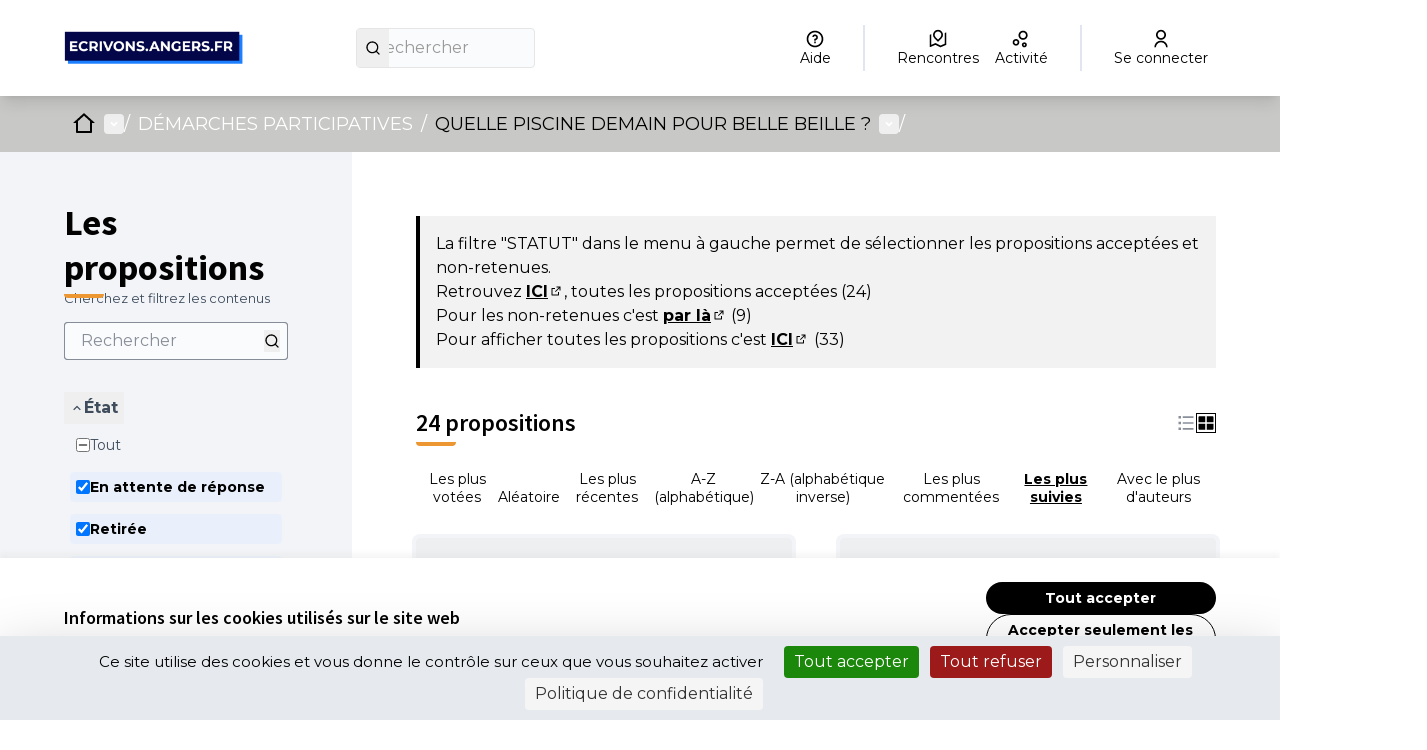

--- FILE ---
content_type: text/html; charset=utf-8
request_url: https://ecrivons.angers.fr/processes/piscinebb/f/187/proposals?filter%5Bcategory_id%5D%5B%5D=117&order=most_followed&per_page=100
body_size: 25189
content:

<!DOCTYPE html>
<html lang="fr" dir="ltr" class="no-js">
  <head>
    <title>Les propositions - Page 1 sur 1 - Ecrivons Angers</title>
    <meta name="csrf-param" content="authenticity_token" />
<meta name="csrf-token" content="SLJPqDClQ8XSEnrfOc9bvFnhZDvNG2HDSMqXQamxImIDlr8EGCQ4vmYt7XfGZKt3ZeQPxhilaNq8ArUGsSApdA" />

<meta name="viewport" content="width=device-width, initial-scale=1.0">
  <link rel="alternate" href="/processes/piscinebb/f/187/proposals?component_id=187&amp;filter%5Bcategory_id%5D%5B%5D=117&amp;locale=fr&amp;order=most_followed&amp;participatory_process_slug=piscinebb&amp;per_page=100" hreflang="fr">

<meta name="twitter:card" content="summary_large_image">
<meta name="twitter:site" content="@@angers">
<meta name="twitter:title" content="Les propositions - Page 1 sur 1 - Ecrivons Angers">
<meta name="twitter:description" content="Belle Beille se transforme avec le Projet de Renouvellement Urbain (NPRU)La Ville s’engage à construire une nouvelle piscine à l’horizon 2024. L’actuelle, aujourd’hui vieillissante, est impossible à réhabiliter du fait de sa conception en 1974. Consultez l'historiqueAu-delà d’un équipement sportif, c’est un lieu repère du quartier, convivial et ludique. Il garantit un accès de proximité à l’apprentissage de la natation au sein de la polarité socio-éducative Tati. Une enveloppe budgétaire de 7 millions d'euros HT est dédiée à ce nouveau complexe de proximité.">
<meta name="twitter:image" content="https://ecrivons.angers.fr/rails/active_storage/blobs/redirect/eyJfcmFpbHMiOnsibWVzc2FnZSI6IkJBaHBBNzhyQWc9PSIsImV4cCI6bnVsbCwicHVyIjoiYmxvYl9pZCJ9fQ==--40171ea607cfa2a14e07b2f0959739b1f8fee5cb/Banni%C3%A8re%20test%209.jpeg">

<meta property="og:url" content="https://ecrivons.angers.fr/processes/piscinebb/f/187/proposals">
<meta property="og:type" content="article">
<meta property="og:title" content="Les propositions - Page 1 sur 1 - Ecrivons Angers">
<meta property="og:description" content="Belle Beille se transforme avec le Projet de Renouvellement Urbain (NPRU)La Ville s’engage à construire une nouvelle piscine à l’horizon 2024. L’actuelle, aujourd’hui vieillissante, est impossible à réhabiliter du fait de sa conception en 1974. Consultez l'historiqueAu-delà d’un équipement sportif, c’est un lieu repère du quartier, convivial et ludique. Il garantit un accès de proximité à l’apprentissage de la natation au sein de la polarité socio-éducative Tati. Une enveloppe budgétaire de 7 millions d'euros HT est dédiée à ce nouveau complexe de proximité.">
<meta property="og:image" content="https://ecrivons.angers.fr/rails/active_storage/blobs/redirect/eyJfcmFpbHMiOnsibWVzc2FnZSI6IkJBaHBBNzhyQWc9PSIsImV4cCI6bnVsbCwicHVyIjoiYmxvYl9pZCJ9fQ==--40171ea607cfa2a14e07b2f0959739b1f8fee5cb/Banni%C3%A8re%20test%209.jpeg">

  <meta name="theme-color" content='#c8c9c6'>

<link rel="icon" href="https://decidim.storage.opensourcepolitics.eu/angers-fr-ecrivons--de/51wbmzpzns5gz9q1ubd1bansu4e3?response-content-disposition=inline%3B%20filename%3D%22icon-ville.ico%22%3B%20filename%2A%3DUTF-8%27%27icon-ville.ico&amp;response-content-type=image%2Fvnd.microsoft.icon&amp;X-Amz-Algorithm=AWS4-HMAC-SHA256&amp;X-Amz-Credential=7096f776-88e3-4450-87f5-1e972ff0dec8%2F20260121%2Fnot_applicable%2Fs3%2Faws4_request&amp;X-Amz-Date=20260121T140203Z&amp;X-Amz-Expires=604800&amp;X-Amz-SignedHeaders=host&amp;X-Amz-Signature=fdc09337ffaed81d60bc0d7f8341301cdd9966d862072856ea3c66b9479b7afd" sizes="any" />
<link rel="icon" type="image/x-icon" href="https://decidim.storage.opensourcepolitics.eu/angers-fr-ecrivons--de/44ohz22mwnilku3u9r1lhw3enf1v?response-content-disposition=inline%3B%20filename%3D%22icon-ville.png%22%3B%20filename%2A%3DUTF-8%27%27icon-ville.png&amp;response-content-type=image%2Fpng&amp;X-Amz-Algorithm=AWS4-HMAC-SHA256&amp;X-Amz-Credential=7096f776-88e3-4450-87f5-1e972ff0dec8%2F20260121%2Fnot_applicable%2Fs3%2Faws4_request&amp;X-Amz-Date=20260121T140203Z&amp;X-Amz-Expires=604800&amp;X-Amz-SignedHeaders=host&amp;X-Amz-Signature=742fe1fe8faaca3ceb0df30d0f0cfbe0c7e929526b5a2f1a458d4854d424d21f" sizes="512x512" /><link rel="icon" type="image/x-icon" href="https://decidim.storage.opensourcepolitics.eu/angers-fr-ecrivons--de/rljdgt13i3d819bvkrvdrom9sidg?response-content-disposition=inline%3B%20filename%3D%22icon-ville.png%22%3B%20filename%2A%3DUTF-8%27%27icon-ville.png&amp;response-content-type=image%2Fpng&amp;X-Amz-Algorithm=AWS4-HMAC-SHA256&amp;X-Amz-Credential=7096f776-88e3-4450-87f5-1e972ff0dec8%2F20260121%2Fnot_applicable%2Fs3%2Faws4_request&amp;X-Amz-Date=20260121T140203Z&amp;X-Amz-Expires=604800&amp;X-Amz-SignedHeaders=host&amp;X-Amz-Signature=d570f9d8b5d8ba4f5ab9a05d62df04f1c2fe80a8a623b5bc6f95d57390b52de7" sizes="192x192" /><link rel="icon" type="image/x-icon" href="https://decidim.storage.opensourcepolitics.eu/angers-fr-ecrivons--de/ex7sgs6q4k1jnmhew7pdz3qf4jmu?response-content-disposition=inline%3B%20filename%3D%22icon-ville.png%22%3B%20filename%2A%3DUTF-8%27%27icon-ville.png&amp;response-content-type=image%2Fpng&amp;X-Amz-Algorithm=AWS4-HMAC-SHA256&amp;X-Amz-Credential=7096f776-88e3-4450-87f5-1e972ff0dec8%2F20260121%2Fnot_applicable%2Fs3%2Faws4_request&amp;X-Amz-Date=20260121T140203Z&amp;X-Amz-Expires=604800&amp;X-Amz-SignedHeaders=host&amp;X-Amz-Signature=ac222a4528ec1b6596a28cb8d4c76c4d63c35abfeacc4c3da5162bb6b0a59d64" sizes="180x180" /><link rel="icon" type="image/x-icon" href="https://decidim.storage.opensourcepolitics.eu/angers-fr-ecrivons--de/dg6ixhw2jhhhtfh8kbs4qvmyp3dl?response-content-disposition=inline%3B%20filename%3D%22icon-ville.png%22%3B%20filename%2A%3DUTF-8%27%27icon-ville.png&amp;response-content-type=image%2Fpng&amp;X-Amz-Algorithm=AWS4-HMAC-SHA256&amp;X-Amz-Credential=7096f776-88e3-4450-87f5-1e972ff0dec8%2F20260121%2Fnot_applicable%2Fs3%2Faws4_request&amp;X-Amz-Date=20260121T140203Z&amp;X-Amz-Expires=604800&amp;X-Amz-SignedHeaders=host&amp;X-Amz-Signature=f62ce412acbf4ad963625f6b575ddd0e2e8af3123821428c444438eefb061a35" sizes="32x32" />
<link rel="apple-touch-icon" type="image/png" href="https://decidim.storage.opensourcepolitics.eu/angers-fr-ecrivons--de/ex7sgs6q4k1jnmhew7pdz3qf4jmu?response-content-disposition=inline%3B%20filename%3D%22icon-ville.png%22%3B%20filename%2A%3DUTF-8%27%27icon-ville.png&amp;response-content-type=image%2Fpng&amp;X-Amz-Algorithm=AWS4-HMAC-SHA256&amp;X-Amz-Credential=7096f776-88e3-4450-87f5-1e972ff0dec8%2F20260121%2Fnot_applicable%2Fs3%2Faws4_request&amp;X-Amz-Date=20260121T140203Z&amp;X-Amz-Expires=604800&amp;X-Amz-SignedHeaders=host&amp;X-Amz-Signature=ac222a4528ec1b6596a28cb8d4c76c4d63c35abfeacc4c3da5162bb6b0a59d64" />
<link rel="manifest" href="/manifest.webmanifest">





<link rel="stylesheet" href="/decidim-packs/css/decidim_core-cfccf715.css" media="all" />
<link rel="stylesheet" href="/decidim-packs/css/decidim_proposals-1e23337c.css" media="all" />
<link rel="stylesheet" href="/decidim-packs/css/decidim_overrides-29bc4646.css" media="all" />
<link rel="stylesheet" href="/decidim-packs/css/decidim_decidim_awesome-97cf7889.css" media="all" />



<style media="all">
:root{
  --primary: #c8c9c6;--primary-rgb: 200 201 198;--tertiary: #ed9732;--tertiary-rgb: 237 151 50;--secondary: #000000;--secondary-rgb: 0 0 0;
}
</style>



<!-- CUSTOS -->
<style>
.topbar div {align-items: center;}
.hero::after {opacity: 0.2;}
.process-header__main::after {opacity: 0.5}
a:hover {color: var(--primary);}
#participatory-space-filters{display:none;}
.footer-nav li:last-child {display: none;}
.omnipresent-banner {background-color: var(--secondary);}
.result-view .result-meta .result-meta--label {word-wrap: normal;}
.tags.tags--proposal.tags--list > li > small {display: none;}
.columns.section.view-side.mediumlarge-4.large-3 > div.tech-info:nth-of-type(3) {display: none;}
.external-link-indicator{ display: none;}
</style>
    
    <!-- Flashy - Standard -->
    
    <!-- GOOGLE FONTS --->
    <!-- Go to https://fonts.google.com/ and copy paste the <link> section it provides for the font you want to import  --->
    <link rel="preconnect" href="https://fonts.googleapis.com">
    <link rel="preconnect" href="https://fonts.gstatic.com" crossorigin>
    <link href="https://fonts.googleapis.com/css2?family=Montserrat:wght@400;700&display=swap" rel="stylesheet">
    
    <!-- CSS TEMPLATE -->
    <style>
    /* -- CODE -- */
    /*-- HOME PAGE --*/
    
    .home-section:nth-of-type(2n + 1) {
        background-color: var(--homepage_section_background_color);
    }
    
    /*-- RESPONSIVE YOUTUBE IFRAME--*/
    /* This class was created for youtube video embed on the home page using the html home page block. Make sure to encapsulate your youtube iframe with a div
    <div class="responsive-youtube-iframe">
    <iframe width="966" height="543" src="https://www.youtube.com/embed/example" title="YouTube video player" frameborder="0" allow="accelerometer; autoplay; clipboard-write; encrypted-media; gyroscope; picture-in-picture" allowfullscreen></iframe> <br>
    <div>
    */
    .responsive-youtube-iframe {
        position: relative;
        padding-bottom: 56.10%;
        height: 0;
        overflow: hidden;
    }
    .responsive-youtube-iframe iframe,
    .responsive-youtube-iframe object,
    .responsive-youtube-iframe embed {
    position: absolute;
        top: 0;
        left: 0;
        width: 100%;
        height: 100%;
    }
    
    /* GLOBAL */
    
    /* TOGGLE SWITCH */
    .switch-paddle {
        background-color: #cccccc;
    }
    
    span.switch-paddle:focus {
        outline: dotted 1px var(--highlight-alternative);
    }
    
    /* INPUTS */
    input#input-search::placeholder,
    textarea::placeholder {
        color: #999999;
    }
    
    input[type="checkbox"]:focus,
    input[type="radio"]:focus {
        outline: 1px dotted var(--highlight-alternative);
    }
    
    .switch input.switch-input:active + .switch-paddle, .switch input.switch-input:focus + .switch-paddle {
        outline: dotted;
        outline-color: var(--highlight-alternative);
    }
    
    /* FONTS */
    
    body {
        font-family: var(--font_content);
        font-weight: normal;
    }
    
    .logo-wrapper {
        font-family: var(--font_title);
        font-weight: bold;
    }
    
    .main-nav {
        font-family: var(--font_title);
        font-weight: bold;
    }
    
    h1, .h1,
    h2, .h2,
    h3, .h3,
    h4, .h4,
    .heading4 {
        font-family: var(--font_title);
        font-weight: bold;
    
    }
    
    .footer__subhero {
        font-family: var(--font_content);
    }
    
    .card__title,
    .home-pam__title {
        font-family: var(--font_title);
        font-weight: bold;
    }
    
    .home-pam__number {
        font-family: var(--font_title);
        font-weight: bold;
    }
    
    .footer__subhero {
        font-family: var(--font_content);
    }
    
    /* HEADER */
    .title-bar {
        background-color: var(--header_background);
        padding: var(--header_padding);
    }
    
    .topbar__search input {
        background-color: var(--header_search_background);
        border-radius: var(--button_radius) 0 0 var(--button_radius) !important;
    }
    
    
    .logo-wrapper span,
    .topbar__dropmenu > ul > li > a,
    .topbar__admin__link a,
    .dropdown.menu > li.is-active > a,
    .topbar__admin__link a:hover,
    .topbar__user__login a,
    .main-nav__link--active a,
    .main-nav__link a,
    .main-nav__link a:hover {
        color: var(--header_color);
    }
    .main-nav__link--active a,
    .main-nav__link a,
    .main-nav__link a:hover {
        color: var(--header_secondary_color)
    }
    
    .logo-wrapper span::before {
        border-left: 4px solid var(--header_color);
    }
    
    .topbar__dropmenu > ul > li > a::after {
        border-top-color: var(--header_color) !important;
    }
    
    .topbar__notifications .icon, .topbar__conversations .icon {
        fill: var(--header_color);
        opacity: 1;
    }
    
    .topbar__search:not(:focus-within) button {
        background: var(--header_search_button_background);
        color: var(--header_search_button_color);
        border-radius: 0 var(--button_radius) var(--button_radius) 0;
    }
    
    .topbar__search:focus-within button {
        border-radius: 0 var(--button_radius) var(--button_radius) 0;
    }
    
    
    .title-bar a:focus, .title-bar .button:focus {
        border-radius: 0 var(--button_radius) var(--button_radius) 0;
    }
    
    .navbar {
        background-color: var(--header_navbar_background);
    }
    
    .main-nav__link--active a {
        box-shadow: inset 0 4px 0 0 var(--header_navbar_border);
    }
    
    .main-nav__link a:focus {
        color: var(--header_secondary_color);
    }
    
    input#term::placeholder {
        color: #2c2930;
    }
    
    .topbar__search:focus-within input {
        background-color: var(--header_search_background);
        border-radius: var(--button_radius) 0 0 var(--button_radius) !important;
    }
    
    a.topbar__notifications:hover,
    a.topbar__conversations:hover {
        text-decoration: none;
        border-bottom: solid 1px;
    }
    
    .off-canvas .close-button {
        color: var(--primary);
    }
    
    @media screen and (max-width: 640px) {
        /* MOBILE HEADER NAV */
        a#language-chooser-control {
            filter: brightness(0) invert(1);
        }
    
        .topbar__menu button {
            color: var(--primary);
        }
    
        .usermenu-off-canvas-holder
        .usermenu-off-canvas a {
            color: rgba(255,255,255,0.75);
        }
    
        .topbar__user__login.js-append a {
            color: #ffffff;
        }
    
        a.sign-up-link:focus,
        a.sign-in-link:focus {
            outline-color: var(--highlight-alternative);
        }
    }
    
    /* CALLOUTS */
    .callout {
        border-left: 0 !important;
    }

    
    /* CARDS */
    .card,
    .comment-thread,
    .message,
    .add-message,
    .conference-speaker .speaker-bio,
    .conference-registration,
    .chart-tooltip {
        border: var(--card_border);
        background: var(--card_color);
        box-shadow: var(--card_shadow);
        border-radius: var(--card_radius);
        border-bottom:var(--card_border_bottom_color);
    }
    
    
    .card--hover:hover {
        transform: scale(1.05) !important;
    }
    
    .card__footer {
        background-color: var(--card_footer_background);
        border-bottom-left-radius: var(--card_radius);
        border-bottom-right-radius: var(--card_radius);
    }
    .card__top {
        background-color: var(--card_top_background);
        border-top-left-radius: var(--card_radius);
        border-top-right-radius: var(--card_radius);
    }
    
    .topbar__search input,
    .topbar__search button,
    
    .process-phase,
    .budget-list__item:first-child,
    .budget-list__item:last-child,
    
    select, .inline-filters button[data-toggle],
    [type='text'], [type='password'], [type='date'], [type='datetime'], [type='datetime-local'], [type='month'], [type='week'], [type='email'], [type='number'], [type='search'], [type='tel'], [type='time'], [type='url'], [type='color'] {
        border-radius: var(--button_radius);
    }
    
    textarea {
        border-radius: var(--card_radius);
    }
    
    .input-group > :first-child.input-group-button > *,
    .input-group > :last-child, .input-group > :last-child.input-group-button > * {
        border-radius: 0 var(--button_radius) var(--button_radius) 0;
    }
    
    
    .input-group > :first-child > #input-search,
    .input-group > :first-child
     {
        border-radius: var(--button_radius) 0 0 var(--button_radius);
    }
    
    .card__image-top {
        border-radius: var(--card_radius) var(--card_radius) 0 0;
    }
    
    .card--full__image {
        border-radius: 0 var(--card_radius) var(--card_radius) 0;
    }
    
    .card__image, .badge-container .badge__logo, .badge-container .badge__logo--small {
        border-radius: var(--card_radius) var(--card_radius) 0 0;
    }
    
    .register-form .tos-text,
    .process-header__phase,
    .add-comment,
    .callout {
        border-radius: var(--card_radius);
    }
    
    input#filter_search_text,
    input#filters_64066f58-bba5-48d8-a1b1-f42807a17a73_filter_search_text {
        border-radius: var(--button_radius) 0 0 var(--button_radius);
    }
    
    input[title=search] {
        border-radius: var(--button_radius) 0 0 var(--button_radius) !important;
    }
    
    
    /* CARDS - SUIVI */
    .accountability .categories .categories--group .card__link .category--line {
        background-color:rgba(var(--secondary-rgb), 0.125)
    }
    
    .accountability .categories a:hover {
        background-color: transparent;
        text-decoration: none;
    }
    
    .accountability .categories .categories--group .card__link:hover strong {
        color: #000000;
    }
    
    .accountability .categories .categories--group .card__link .category--line .category--count,
    .accountability .categories .categories--group .card__link:hover .category--count {
        color: #aba5b3
    }
    
    /* CARDS - BUDGET */
    .budget-list__item:first-child {
        border-radius: var(--card_radius) var(--card_radius) 0 0 !important;
    }
    
    .budget-list__item:last-child {
        border-radius: 0 0 var(--card_radius) var(--card_radius) !important;
    }
    
@media screen and (min-width: 700px) {
      .budget-list__data {
           min-width: 225px;
     }
}
@media screen and (max-width: 700px) {
      .budget-list__data {
           min-width: auto;
     }
}
    
    /* BUTTONS */
    .button {
        border-radius: var(--button_radius);
    }
    
    .button--shadow.secondary {
        background-color: var(--secondary);
    }
    
    .subhero-cta {
        color: var(--secondary) !important;
    }
    
    .button.muted,
    .button.muted:hover {
        background-color: rgba(var(--primary-rgb), .125);
        color:#726a70;
    }
    
    .data-picker.picker-single .picker-values div a, .data-picker .picker-prompt a {
        border-radius: var(--button_radius);
    }
    
    .comment__votes--up,
    .comment__votes--down {
        cursor: pointer;
    }
    
    .comment__votes--up:focus,
    .comment__votes--down:focus {
        background: transparent !important;
    }
    
    .dropdown.menu > li > a {
        background-color: transparent;
    }
    
    /* FILTERS */
    .filters__search input {
        background: var(--header_search_background);
        border: solid 1px var(--header_search_background);
    }
    
    .filters__search input::placeholder {
        color: #2c2930;
    }
    
    /* LINKS */
    a,
    .link,
    .link:hover,
    .link-alt,
    .link-alt:hover,
    .muted-link:hover,
    .card__link,
    .card__link:hover,
    .topbar__dropmenu .is-dropdown-submenu li a,
    .topbar__notifications__item strong,
    .topbar__notifications__item--more,
    .side-panel__tabs .tabs-title>[role=tab]:hover,
    .side-panel__tabs .tabs-title>a:hover,
    .side-panel__tabs .tabs-title.is-active>[role=tab],
    .side-panel__tabs .tabs-title.is-active>a,
    .static-nav a:hover,
    .flag li a,
    .author-data .author__name,
    .order-by__tab.is-active,
    .input__tag span,
    .mentions__container .tribute-container,
    .hashtags__container .tribute-container,
    #profile-tabs.tabs .tabs-title a,
    .inline-filters button[data-toggle],
    .conference-programme .programme-title,
    .conference-media .media-links li,
    .results-per-page__tab.is-active,
    .results-per-page__tab.is-active,
    .comment__reply.muted-link,
    .comment__reply[data-toggle].muted-link,
    .dropdown.menu>li.is-active>a .accountability .categories .categories--group .card__link .category--line strong,
    .initiative-types-select option {
        color: var(--link_color);
    }
    
    .pagination .current,
    .comment__votes button:focus,
    .add-comment a:focus,
    .unread_message__counter,
    .opinion-toggle--meh:hover,
    .opinion-toggle--meh:focus,
    .opinion-toggle--meh.is-active,
    .help .icon:hover,
    .help-tooltip,
    .card--list__titled-text .card--list__counter,
    .card--list__author .card--list__counter {
        background: var(--link_color);
    }
    
    .is-dropdown-submenu .is-dropdown-submenu-parent.opens-right>a::after,
    .drilldown.align-left .is-drilldown-submenu-parent>a::after,
    .drilldown.align-right .is-drilldown-submenu-parent>a::after,
    .dropdown.menu.smallmedium-vertical>li.opens-right>a::after,
    .dropdown.menu.mediumlarge-vertical>li.opens-right>a::after,
    .dropdown.menu.medium-vertical>li.opens-right>a::after,
    .dropdown.menu.large-vertical>li.opens-right>a::after,
    .dropdown.menu.vertical>li.opens-right>a::after {
        border-color: transparent transparent transparent var(--link_color);
    }
    
    .dropdown.menu>li.is-dropdown-submenu-parent>a::after,
    .dropdown.menu.smallmedium-horizontal>li.is-dropdown-submenu-parent>a::after,
    .dropdown.menu.mediumlarge-horizontal>li.is-dropdown-submenu-parent>a::after,
    .dropdown.menu.large-horizontal>li.is-dropdown-submenu-parent>a::after,
    .dropdown.menu.medium-horizontal>li.is-dropdown-submenu-parent>a::after {
        border-color: var(--link_color) transparent transparent;
    }
    
    .is-dropdown-submenu .is-dropdown-submenu-parent.opens-left>a::after,
    .dropdown.menu.vertical>li.opens-left>a::after,
    .dropdown.menu.smallmedium-vertical>li.opens-left>a::after,
    .dropdown.menu.mediumlarge-vertical>li.opens-left>a::after,
    .dropdown.menu.large-vertical>li.opens-left>a::after,
    .dropdown.menu.medium-vertical>li.opens-left>a::after {
        border-color: transparent var(--link_color) transparent transparent;
    }
    
    .card--list__icon,
    .card--list__data__icon:hover .icon,
    .card--list__data__icon--lg:hover .icon,
    .orgchart .as-text,
    .budget-list__data__icon:hover .icon,
    .result-view .title .icon {
        fill: var(--link_color);
    }
    
    .lines-breadcrumb a:focus {
        outline: var(--link_color);
    }
    
    
    /* LINK UNDERLINE */
    a:hover, a.card__title:hover, a .card__title:hover, .card__link:hover {
        text-decoration: var(--link_underline);
    }
    
    
    /* NUMBERS */
    .home-pam__highlight .home-pam__number,
    .accountability .intro .progress-level .progress-figure,
    .progress__bar.progress__bar--vertical .progress__bar__number {
        text-shadow: var(--stats_text_shadow);
        color: var(--primary);
    }
    
    .accountability .intro .progress-level .progress-figure {
        color: #3d393c;
        font-weight: bold;
    }
    
    .process-stats__data::after {
        border-color: var(--process_stats_separator_color);
    }
    .space-stats__data::after {
        border-left-color: var(--process_stats_separator_color);
    }
    .home-pam__highlight .home-pam__data {
      border-color: var(--homepage_stats_border_color);
    }
    
    @media screen and (max-width: 640px) {
        .statistics-cell .statistic__data {
            width: 100%;
        }
        .home-stats__highlight .statistic__data {
            border-bottom: 1px solid #e8e8e8;
        }
        .home-stats__highlight .statistic__data:nth-child(odd) {
            border-right: none;
        }
    }
    
    
    /* FOOTER */
    .main-footer {
        background-color: var(--footer_background);
        box-shadow: 0px -2px 4px rgba(0, 0, 0, 0.1);
    }
    
    .main-footer a,
    .main-footer {
        color: var(--footer_color);
    }
    
    .main-footer a:hover {
        color: var(--footer_color);
    }
    
    .mini-footer a,
    .mini-footer,
    .mini-footer .row .mf-text a:hover {
        color: var(--mini_footer_color);
    }
    .mini-footer {
        background-color: var(--footer_mini_background);
    }
    
    .mini-footer .row .decidim-logo,
    .cc-badge:nth-child(2) {
        filter: var(--credits_filter_color);
    }
    
    /* ICONS */
    .home-bullet__icon svg {
        fill: var(--icon_color);
    }
    
    /* PAGE - HOME */
    .hero::after {
        background-color: rgba(26, 24, 29, 0.35);
    }
    
    /* PAGE - CONCERTATIONS */
    .process-nav__more:hover i,
    .process-nav__more:focus i {
        background-color: white;
    }
    
    .process-header__main::after {
        background-color: rgba(26, 24, 29, 0.2);
    }
    
    /* PAGE - BUDGET */
    .budget-list__data {
        flex-basis: unset;
    }
    </style>
    <style>
    /* -- FONT -- */
    @import url('https://fonts.googleapis.com/css2?family=Nunito:ital,wght@0,200;0,300;0,400;0,600;0,700;0,800;0,900;1,200;1,300;1,400;1,600;1,700;1,800;1,900&display=swap');
    
    /* -- VARIABLES -- */
    /* Change the variable values to customize your theme  */
    /* In Decidim admin you can select colors for your organization. You can pass these colors as variable values below by writing "var(--primary);" or "var(--secondary);" */
    :root {
        /* FONTS */
        --font_title: 'Montserrat'; /* for titles (h1, h2 etc.) don't forget to write the font name (google or custom) in order for it to apply. */
        --font_content: 'Montserrat'; /* for paragraphs don't forget to write the font name (google or custom) in order for it to apply. */
    
        /* NAV BAR  */
        /* Primary (the one with the user menu)  */
        --header_background: #ffffff; /* color of the primary navbar */
        --header_search_background: #f0f0f0; /* color of the search box */
        --header_search_button_background: var(--primary); /* color of the button containing the magnifying glass icon */
        --header_search_button_color: #ffffff; /* color of the magnifying glass icon */
        --header_color: var(--primary); /* font color for the primary navbar */
        --header_padding: 2rem 1rem; /* header height */
    
        /* Secondary (the one with the tabs)  */
        --header_navbar_background: var(--primary); /* color of the secondary navbar */
        --header_navbar_border: var(--secondary); /* color of the top border when selected */
        --header_secondary_color: #ffffff; /* font color for the secondary navbar */
    
        /* FOOTER */
        /* Links bar (containing all the links to static pages) */
        --footer_background: #ffffff; /* color of the 1st part of the footer */
        --footer_color: var(--primary); /* font color for the 1st part of the footer */
    
        /* Mini footer (with the decidim credit) */
        --footer_mini_background: var(--primary); /* color of the 2nd part of the footer */
        --mini_footer_color: #ffffff; /* font color for the 2nd part of the footer */
        --credits_filter_color: /*invert(22%) sepia(6%) saturate(362%) hue-rotate(263deg) brightness(40%) contrast(94%)*/; /* Color of the creative commons logo and decidim logo. When using a light color for the background uncomment the variable to change the color of the icons   */
    
        /* BUTTONS  */
        --button_radius: 50px; /* Button shape > 0 round, 0 = rectangular */
    
        /* CARDS  */
        --card_border: unset;
        --card_radius: 10px; /* Card shape > 0 round, 0 = rectangular */
        --card_shadow: 0 4px 8px 0 rgba(0, 0, 0, 0.2), 0 6px 20px 0 rgba(0, 0, 0, 0.19);
        --card_color: #ffffff; /* background color for cards /!\ leave white /!\ */
        --card_footer_background: rgba(var(--secondary-rgb), .125); /* background color for the bottom part for card containing the "vote" / "view proposal" button */
        --card_top_background: #f0f0f0; /* background color for the top part of the card, this part is displayed on the /search page*/
        --card_border_bottom_color: var(--secondary) solid 3px; /* adds a color bar to the bottom of all cards */
    
        /* LINKS */
        --link_color: var(--secondary); /* font color for all links */
        --link_underline: underline; /* replace "none" with "underline" to have all links underlined on mouse hover */
    
        /* STATS */
        --stats_text_shadow: 3px 2px 0px var(--secondary); /* shadow of the stats numbers */
        --process_stats_separator_color : var(--secondary); /* color of the bar between numbers at the bottom of the process page */
    
        /* HOMEPAGE */
        --icon_color: var(--primary); /* colors for the icon in the "How to participate"homepage section */
        --homepage_section_background_color: rgba(var(--primary-rgb), .125); ; /* background color of every n+2 section on the homepage */
        --homepage_stats_border_color: rgba(var(--secondary-rgb), .125); /* color of the slim line seperating the blocks  */
    
    }
    </style>

<!--Disable Decidim's default cookie banner-->
<style type="text/css" media="screen">
  .cookie-warning { display: none; }
</style>
<script type="text/javascript">
  document.addEventListener("DOMContentLoaded", function() {
    var cookiebanner_decidim = document.querySelector('.cookie-warning');
    if (cookiebanner_decidim != undefined && cookiebanner_decidim != null) {
      cookiebanner_decidim.parentElement.removeChild(cookiebanner_decidim);
    }
  });
</script>
<!--End Disable Decidim's default cookie banner-->

<!--Tarte Au Citron -->
<script type="text/javascript" src="https://tarteaucitron.io/load.js?domain=ecrivons.angers.fr&uuid=591090037b3bd26934cd5b622f39084ab72e9b05"></script>
<!--End Tarte Au Citron -->




<style media="all">
  .highligted-content-banner::after {background-color: rgba(26, 24, 29, 0.06);}
.social-register > .primary.external-link-container {display: none;}
.button--social__text {
  font-family: Montserrat;
}
.button--google {
  background-color: #fff;
  color: #000000;
  border-color: #4285f4
}
.button--google .button--social__icon svg.icon.icon--google {
  border-radius: 30px;
}
.card__link:visited {
  color: #6c399b;
}
</style>



  </head>

  <body class="text-black text-md form-defaults">
    <!--noindex--><!--googleoff: all-->
    <a class="layout-container__skip" href="#content">Passer au contenu principal</a>
    <div id="dc-dialog-wrapper" class="cookies__container" data-nosnippet role="region" hidden>
  <div class="cookies">
    <div class="cookies__left">
      <div>
        <div class="h5">
          Informations sur les cookies utilisés sur le site web
        </div>
        <p>
          Nous utilisons des cookies sur notre site Web pour améliorer la performance et les contenus du site. Les cookies nous permettent de fournir une expérience utilisateur et un contenu plus personnalisés à partir de nos canaux de médias sociaux.
        </p>
      </div>
    </div>
    <div class="cookies__right">
      <button id="dc-dialog-accept" class="button button__sm button__secondary">
        Tout accepter
      </button>
      <button id="dc-dialog-reject" class="button button__sm button__transparent-secondary">
        Accepter seulement les cookies essentiels
      </button>
      <button id="dc-dialog-settings" class="button button__sm button__transparent-secondary" data-dialog-open="dc-modal">
        Paramètres
      </button>
    </div>
  </div>
</div>


<div id="dc-modal" data-dialog="dc-modal"><div id="dc-modal-content"><button type="button" data-dialog-close="dc-modal" data-dialog-closable="" aria-label="Fermer la fenêtre de dialogue">&times</button>
  <div data-dialog-container>
    <h2 id="dialog-title-dc-modal" tabindex="-1" data-dialog-title>Paramètres des cookies</h2>
    <div>
      <p id="dialog-desc-dc-modal">
        Nous utilisons des cookies pour assurer les fonctionnalités de base du site Web et pour améliorer votre expérience en ligne. Vous pouvez configurer et accepter l'utilisation des cookies et modifier vos options de consentement à tout moment.
      </p>
      <div class="mt-8" data-component="accordion" data-multiselectable="false">
        
          <div class="cookies__category" data-id="essential">
  <div class="cookies__category-trigger">
    <label for="dc-essential" class="cookies__category-toggle">
      <input
        checked="checked"
        id="dc-essential"
        type="checkbox"
        name="essential"
        disabled>
      <span class="sr-only">Activer/désactiver Essentiels</span>
      <span class="cookies__category-toggle-content"></span>
      <svg width="1em" height="1em" role="img" aria-hidden="true" class="cookies__category-toggle-icon"><use href="/decidim-packs/media/images/remixicon.symbol-e643e553623ffcd49f94.svg#ri-check-line"></use></svg>
      <svg width="1em" height="1em" role="img" aria-hidden="true" class="cookies__category-toggle-icon"><use href="/decidim-packs/media/images/remixicon.symbol-e643e553623ffcd49f94.svg#ri-close-line"></use></svg>
    </label>

    <div id="accordion-trigger-essential" data-controls="accordion-panel-essential" aria-labelledby="accordion-title-essential">
      <h3 id="accordion-title-essential" class="cookies__category-trigger-title">
        Essentiels
      </h3>

      <span>
        <svg width="1em" height="1em" role="img" aria-hidden="true" class="cookies__category-trigger-arrow"><use href="/decidim-packs/media/images/remixicon.symbol-e643e553623ffcd49f94.svg#ri-arrow-down-s-line"></use></svg>
        <svg width="1em" height="1em" role="img" aria-hidden="true" class="cookies__category-trigger-arrow"><use href="/decidim-packs/media/images/remixicon.symbol-e643e553623ffcd49f94.svg#ri-arrow-up-s-line"></use></svg>
      </span>
    </div>

  </div>

  <div id="accordion-panel-essential" class="cookies__category-panel" aria-hidden="true">
    <p>Ces cookies permettent le fonctionnement essentiel du site Web et aident à sécuriser ses utilisateurs. Ils sont automatiquement enregistrés dans le navigateur et ne peuvent pas être désactivés.</p>

    
    <div>
      <div class="cookies__category-panel__tr">
        <div class="cookies__category-panel__th">
          Type
        </div>
        <div class="cookies__category-panel__th">
          Nom
        </div>
        <div class="cookies__category-panel__th">
          Service
        </div>
        <div class="cookies__category-panel__th">
          Description
        </div>
      </div>

      
        <div class="cookies__category-panel__tr">
          <div class="cookies__category-panel__td">
            Cookie
          </div>
          <div class="cookies__category-panel__td">
            _session_id
          </div>
          <div class="cookies__category-panel__td">
            Ce site web
          </div>
          <div class="cookies__category-panel__td">
            Permet aux sites Web de se souvenir de l'utilisateur au sein d'un même site lorsqu'il navigue d'une page à l'autre.
          </div>
        </div>
      
        <div class="cookies__category-panel__tr">
          <div class="cookies__category-panel__td">
            Cookie
          </div>
          <div class="cookies__category-panel__td">
            decidim-consent
          </div>
          <div class="cookies__category-panel__td">
            Ce site web
          </div>
          <div class="cookies__category-panel__td">
            Stocke des informations sur les cookies autorisés par l'utilisateur sur ce site web.
          </div>
        </div>
      
        <div class="cookies__category-panel__tr">
          <div class="cookies__category-panel__td">
            Sauvegarde Locale
          </div>
          <div class="cookies__category-panel__td">
            pwaInstallPromptSeen
          </div>
          <div class="cookies__category-panel__td">
            Ce site web
          </div>
          <div class="cookies__category-panel__td">
            Stocke l'état si la notification d'installation de l'application web progressive (PWA) a déjà été vue par l'utilisateur.
          </div>
        </div>
      
    </div>
    
  </div>
</div>

        
          <div class="cookies__category" data-id="preferences">
  <div class="cookies__category-trigger">
    <label for="dc-preferences" class="cookies__category-toggle">
      <input
        
        id="dc-preferences"
        type="checkbox"
        name="preferences"
        >
      <span class="sr-only">Activer/désactiver Préférences</span>
      <span class="cookies__category-toggle-content"></span>
      <svg width="1em" height="1em" role="img" aria-hidden="true" class="cookies__category-toggle-icon"><use href="/decidim-packs/media/images/remixicon.symbol-e643e553623ffcd49f94.svg#ri-check-line"></use></svg>
      <svg width="1em" height="1em" role="img" aria-hidden="true" class="cookies__category-toggle-icon"><use href="/decidim-packs/media/images/remixicon.symbol-e643e553623ffcd49f94.svg#ri-close-line"></use></svg>
    </label>

    <div id="accordion-trigger-preferences" data-controls="accordion-panel-preferences" aria-labelledby="accordion-title-preferences">
      <h3 id="accordion-title-preferences" class="cookies__category-trigger-title">
        Préférences
      </h3>

      <span>
        <svg width="1em" height="1em" role="img" aria-hidden="true" class="cookies__category-trigger-arrow"><use href="/decidim-packs/media/images/remixicon.symbol-e643e553623ffcd49f94.svg#ri-arrow-down-s-line"></use></svg>
        <svg width="1em" height="1em" role="img" aria-hidden="true" class="cookies__category-trigger-arrow"><use href="/decidim-packs/media/images/remixicon.symbol-e643e553623ffcd49f94.svg#ri-arrow-up-s-line"></use></svg>
      </span>
    </div>

  </div>

  <div id="accordion-panel-preferences" class="cookies__category-panel" aria-hidden="true">
    <p>Ces cookies permettent au site Web de se souvenir des choix que vous avez faits par le passé sur ce site pour offrir une expérience plus personnalisée aux utilisateurs du site.</p>

    
  </div>
</div>

        
          <div class="cookies__category" data-id="analytics">
  <div class="cookies__category-trigger">
    <label for="dc-analytics" class="cookies__category-toggle">
      <input
        
        id="dc-analytics"
        type="checkbox"
        name="analytics"
        >
      <span class="sr-only">Activer/désactiver Analyses et statistiques</span>
      <span class="cookies__category-toggle-content"></span>
      <svg width="1em" height="1em" role="img" aria-hidden="true" class="cookies__category-toggle-icon"><use href="/decidim-packs/media/images/remixicon.symbol-e643e553623ffcd49f94.svg#ri-check-line"></use></svg>
      <svg width="1em" height="1em" role="img" aria-hidden="true" class="cookies__category-toggle-icon"><use href="/decidim-packs/media/images/remixicon.symbol-e643e553623ffcd49f94.svg#ri-close-line"></use></svg>
    </label>

    <div id="accordion-trigger-analytics" data-controls="accordion-panel-analytics" aria-labelledby="accordion-title-analytics">
      <h3 id="accordion-title-analytics" class="cookies__category-trigger-title">
        Analyses et statistiques
      </h3>

      <span>
        <svg width="1em" height="1em" role="img" aria-hidden="true" class="cookies__category-trigger-arrow"><use href="/decidim-packs/media/images/remixicon.symbol-e643e553623ffcd49f94.svg#ri-arrow-down-s-line"></use></svg>
        <svg width="1em" height="1em" role="img" aria-hidden="true" class="cookies__category-trigger-arrow"><use href="/decidim-packs/media/images/remixicon.symbol-e643e553623ffcd49f94.svg#ri-arrow-up-s-line"></use></svg>
      </span>
    </div>

  </div>

  <div id="accordion-panel-analytics" class="cookies__category-panel" aria-hidden="true">
    <p>Ces cookies sont utilisés pour mesurer et analyser le public du site afin de l'améliorer.</p>

    
  </div>
</div>

        
          <div class="cookies__category" data-id="marketing">
  <div class="cookies__category-trigger">
    <label for="dc-marketing" class="cookies__category-toggle">
      <input
        
        id="dc-marketing"
        type="checkbox"
        name="marketing"
        >
      <span class="sr-only">Activer/désactiver Marketing</span>
      <span class="cookies__category-toggle-content"></span>
      <svg width="1em" height="1em" role="img" aria-hidden="true" class="cookies__category-toggle-icon"><use href="/decidim-packs/media/images/remixicon.symbol-e643e553623ffcd49f94.svg#ri-check-line"></use></svg>
      <svg width="1em" height="1em" role="img" aria-hidden="true" class="cookies__category-toggle-icon"><use href="/decidim-packs/media/images/remixicon.symbol-e643e553623ffcd49f94.svg#ri-close-line"></use></svg>
    </label>

    <div id="accordion-trigger-marketing" data-controls="accordion-panel-marketing" aria-labelledby="accordion-title-marketing">
      <h3 id="accordion-title-marketing" class="cookies__category-trigger-title">
        Marketing
      </h3>

      <span>
        <svg width="1em" height="1em" role="img" aria-hidden="true" class="cookies__category-trigger-arrow"><use href="/decidim-packs/media/images/remixicon.symbol-e643e553623ffcd49f94.svg#ri-arrow-down-s-line"></use></svg>
        <svg width="1em" height="1em" role="img" aria-hidden="true" class="cookies__category-trigger-arrow"><use href="/decidim-packs/media/images/remixicon.symbol-e643e553623ffcd49f94.svg#ri-arrow-up-s-line"></use></svg>
      </span>
    </div>

  </div>

  <div id="accordion-panel-marketing" class="cookies__category-panel" aria-hidden="true">
    <p>Ces cookies recueillent des informations sur la façon dont vous utilisez le site Web et peuvent être utilisés pour vous offrir un marketing plus personnalisé sur les différents sites Web que vous utilisez.</p>

    
  </div>
</div>

        
      </div>
    </div>
  </div>

  <div data-dialog-actions>
    <button id="dc-modal-accept" class="button button__sm md:button__lg button__transparent-secondary" data-dialog-close="dc-modal">
      Tout accepter
    </button>
    <button id="dc-modal-reject" class="button button__sm md:button__lg button__transparent-secondary" data-dialog-close="dc-modal">
      Accepter seulement les cookies essentiels
    </button>
    <button id="dc-modal-save" class="button button__sm md:button__lg button__secondary" data-dialog-close="dc-modal">
      <span>Enregistrer les paramètres</span>
      <svg width="1em" height="1em" role="img" aria-hidden="true"><use href="/decidim-packs/media/images/remixicon.symbol-e643e553623ffcd49f94.svg#ri-save-line"></use></svg>
    </button>
  </div>
</div></div>


    <!--googleon: all--><!--/noindex-->

    
<div class="layout-container">
  <header >
    <div id="sticky-header-container" data-sticky-header>
      
      
      <div class="js-offline-message hidden">
  <div class="flash flex-col alert" data-announcement="">
  

  <div class="flash__message">
    Désolé ! Votre réseau est hors ligne. Il s'agit d'une version antérieurement mise en cache de la page que vous visitez, dont le contenu n'est peut-être pas à jour.
  </div>
</div>

</div>
<script>
  document.addEventListener("DOMContentLoaded", () => {
    // show the banner if it is offline AND the offline-fallback is not displaying
    if (!navigator.onLine && !document.querySelector("#offline-fallback-html")) {
      document.querySelector(".js-offline-message").style.display = "block"
    }
  })
</script>

      
      <div id="main-bar" class="main-bar__container">
  <div class="main-bar">
    <div class="main-bar__logo">
      <div class="main-bar__logo-desktop">
          <a href="https://ecrivons.angers.fr/">
      <img alt="Ecrivons Angers (Retour à l&#39;accueil)" src="https://decidim.storage.opensourcepolitics.eu/angers-fr-ecrivons--de/ufaq8agq4vd62p99kpd3c1uppz3w?response-content-disposition=inline%3B%20filename%3D%22logo_ecrivons_angers__1_.png%22%3B%20filename%2A%3DUTF-8%27%27logo_ecrivons_angers__1_.png&amp;response-content-type=image%2Fpng&amp;X-Amz-Algorithm=AWS4-HMAC-SHA256&amp;X-Amz-Credential=7096f776-88e3-4450-87f5-1e972ff0dec8%2F20260121%2Fnot_applicable%2Fs3%2Faws4_request&amp;X-Amz-Date=20260121T140203Z&amp;X-Amz-Expires=604800&amp;X-Amz-SignedHeaders=host&amp;X-Amz-Signature=2206a54e8fa5449a8e9db17d4a4de7ea8c4c6ae8ed3704951f8dfb7f11db40c3" />
</a>
      </div>
      <div class="main-bar__logo-mobile">
          <a aria-label="Aller à la première page" href="https://ecrivons.angers.fr/">
      <img alt="Ecrivons Angers (Retour à l&#39;accueil)" src="https://decidim.storage.opensourcepolitics.eu/angers-fr-ecrivons--de/ufaq8agq4vd62p99kpd3c1uppz3w?response-content-disposition=inline%3B%20filename%3D%22logo_ecrivons_angers__1_.png%22%3B%20filename%2A%3DUTF-8%27%27logo_ecrivons_angers__1_.png&amp;response-content-type=image%2Fpng&amp;X-Amz-Algorithm=AWS4-HMAC-SHA256&amp;X-Amz-Credential=7096f776-88e3-4450-87f5-1e972ff0dec8%2F20260121%2Fnot_applicable%2Fs3%2Faws4_request&amp;X-Amz-Date=20260121T140203Z&amp;X-Amz-Expires=604800&amp;X-Amz-SignedHeaders=host&amp;X-Amz-Signature=2206a54e8fa5449a8e9db17d4a4de7ea8c4c6ae8ed3704951f8dfb7f11db40c3" />
</a>
      </div>
    </div>
    <div role="search" class="main-bar__search">
      <form id="form-search_topbar" action="/search" accept-charset="UTF-8" method="get">
  <input type="text" name="term" id="input-search" class="reset-defaults" placeholder="Rechercher" title="Rechercher" aria-label="Rechercher" />
  <button type="submit" aria-label="Rechercher">
    <svg width="1em" height="1em" role="img" aria-hidden="true"><use href="/decidim-packs/media/images/remixicon.symbol-e643e553623ffcd49f94.svg#ri-search-line"></use></svg>
  </button>
</form>
    </div>
    <div role="navigation" class="main-bar__links-desktop">
      <div>
  <a class="main-bar__links-desktop__item" aria-label="Aide" href="/pages">
    <svg width="1em" height="1em" role="img" aria-hidden="true"><use href="/decidim-packs/media/images/remixicon.symbol-e643e553623ffcd49f94.svg#ri-question-line"></use></svg><span>Aide</span>
</a></div>
<div class="main-bar__links-desktop__item-wrapper">
  <div>
      <a class="main-bar__links-desktop__item" aria-label="Rencontres" href="/meetings/">
        <svg width="1em" height="1em" role="img" aria-hidden="true"><use href="/decidim-packs/media/images/remixicon.symbol-e643e553623ffcd49f94.svg#ri-road-map-line"></use></svg><span>Rencontres</span>
</a>  </div>
  <div>
    <a class="main-bar__links-desktop__item" aria-label="Activité" href="/last_activities">
      <svg width="1em" height="1em" role="img" aria-hidden="true"><use href="/decidim-packs/media/images/remixicon.symbol-e643e553623ffcd49f94.svg#ri-bubble-chart-line"></use></svg><span>Activité</span>
</a>  </div>
</div>

  <div>
    <a class="main-bar__links-desktop__item" aria-label="Se connecter" href="/users/sign_in">
      <svg width="1em" height="1em" role="img" aria-hidden="true"><use href="/decidim-packs/media/images/remixicon.symbol-e643e553623ffcd49f94.svg#ri-user-line"></use></svg><span>Se connecter</span>
</a>  </div>

    </div>
    <div class="main-bar__menu-mobile">
      <button id="main-dropdown-summary-mobile" class="main-bar__links-mobile__trigger p-0"
                                          data-component="dropdown"
                                          data-target="dropdown-menu-main-mobile">
  <svg width="1em" height="1em" role="img" aria-hidden="true"><use href="/decidim-packs/media/images/remixicon.symbol-e643e553623ffcd49f94.svg#ri-menu-line"></use></svg><span class="sr-only">Menu principal</span>
  <svg width="1em" height="1em" role="img" aria-hidden="true"><use href="/decidim-packs/media/images/remixicon.symbol-e643e553623ffcd49f94.svg#ri-close-line"></use></svg>
</button>

<div id="dropdown-menu-main-mobile" class="main-bar__links-mobile__dropdown main-bar__links-mobile__dropdown-before" aria-hidden="true">
  <div id="breadcrumb-main-dropdown-mobile" class="menu-bar__main-dropdown">
  <div class="menu-bar__main-dropdown__top">
    <div class="mb-8">
      <form id="form-search-mobile" class="filter-search" action="/search" accept-charset="UTF-8" method="get">
        <input type="text" name="term" id="input-search-mobile" class="reset-defaults" placeholder="Rechercher" title="Rechercher" aria-label="Rechercher" tabindex="0" />
        <button type="submit" aria-label="Rechercher">
            <svg width="1em" height="1em" role="img" aria-hidden="true"><use href="/decidim-packs/media/images/remixicon.symbol-e643e553623ffcd49f94.svg#ri-search-line"></use></svg>
        </button>
</form>
    </div>
    <ul class="menu-bar__main-dropdown__top-menu"><li><a href="/"><span>Accueil</span> <svg width="1em" height="1em" role="img" aria-hidden="true"><use href="/decidim-packs/media/images/remixicon.symbol-e643e553623ffcd49f94.svg#ri-arrow-right-line"></use></svg></a></li><li class="active"><a href="/processes"><span>Concertations</span> <svg width="1em" height="1em" role="img" aria-hidden="true"><use href="/decidim-packs/media/images/remixicon.symbol-e643e553623ffcd49f94.svg#ri-arrow-right-line"></use></svg></a></li><li><a href="/assemblies"><span>Communautés</span> <svg width="1em" height="1em" role="img" aria-hidden="true"><use href="/decidim-packs/media/images/remixicon.symbol-e643e553623ffcd49f94.svg#ri-arrow-right-line"></use></svg></a></li><li><a href="/conferences"><span>Événements</span> <svg width="1em" height="1em" role="img" aria-hidden="true"><use href="/decidim-packs/media/images/remixicon.symbol-e643e553623ffcd49f94.svg#ri-arrow-right-line"></use></svg></a></li><li><a href="/pages"><span>Aide</span> <svg width="1em" height="1em" role="img" aria-hidden="true"><use href="/decidim-packs/media/images/remixicon.symbol-e643e553623ffcd49f94.svg#ri-arrow-right-line"></use></svg></a></li></ul>
    
  </div>
  <div class="menu-bar__main-dropdown__bottom">
    <div class="menu-bar__main-dropdown__bottom-left">
      <a class="card__highlight" href="/processes/FHSA">
  <div class="card__highlight-img">
    
      <img alt="Image média: Votez pour votre création coup de cœur aux Hauts-de-Saint-Aubin" src="https://decidim.storage.opensourcepolitics.eu/angers-fr-ecrivons--de/2yvpj8eqphijiah7800tom62q8su?response-content-disposition=inline%3B%20filename%3D%22photo%20fond.jpg%22%3B%20filename%2A%3DUTF-8%27%27photo%2520fond.jpg&amp;response-content-type=image%2Fjpeg&amp;X-Amz-Algorithm=AWS4-HMAC-SHA256&amp;X-Amz-Credential=7096f776-88e3-4450-87f5-1e972ff0dec8%2F20260121%2Fnot_applicable%2Fs3%2Faws4_request&amp;X-Amz-Date=20260121T140203Z&amp;X-Amz-Expires=604800&amp;X-Amz-SignedHeaders=host&amp;X-Amz-Signature=9cc0733a9c05476cc197c7a3a702e0a50bbae398f28ba21a6ccaa5f5a7a7fd76" />
    
  </div>

  
    <div class="card__highlight-text">
      <h3 class="h3 text-secondary">Votez pour votre création coup de cœur aux Hauts-de-Saint-Aubin</h3>
      Dans le cadre du projet d'aménagement du quartier des Hauts de Saint-Aubin, il est prévu de confirmer le rôle de "voie piétonne" de la rue Marie-Amélie Cambell, entre la maison de quartier et l'aire de jeux de la Fraternité.En effet, cette portion de rue reste fermée à la circulation motorisée pour …

      
        <div class="card__highlight-metadata">
          
  
    <div>
      
      
        <span class="card__grid-loader" style="--value:0.9999765713174353;"></span>reste presque 18230 ans
      
    </div>
  

  
    <div>
      <svg width="1em" height="1em" role="img" aria-hidden="true"><use href="/decidim-packs/media/images/remixicon.symbol-e643e553623ffcd49f94.svg#ri-direction-line"></use></svg>
      
        Réalisation de la fresque
      
    </div>
  


        </div>
      
    </div>
  
</a>


    </div>
    <div class="menu-bar__main-dropdown__bottom-right">
      <div class="bg-background rounded p-4 space-y-3 text-sm [&_[data-activity]]:gap-4">
  <div class="activity__container">
  
    <div class="activity" data-activity>
  <p class="activity__time">
    il y a 1 jour
  </p>
  <div class="activity__content">
    <div>
      
        <p>
          <svg width="1em" height="1em" role="img" aria-hidden="true"><use href="/decidim-packs/media/images/remixicon.symbol-e643e553623ffcd49f94.svg#ri-chat-1-line"></use></svg>
          Nouveau commentaire :
        </p>
      
      <a href="/processes/BP24-25/f/565/proposals/4023?commentId=7988#comment_7988">
        This is a practical, community-focused idea that promotes sustainable mobility, …
      </a>
    </div>
    
      <span>
        <a href="/processes/BP24-25/f/565/proposals/4023?commentId=7988#comment_7988">Un pôle vélobox à la place Ney </a>
      </span>
    
  </div>
  
    <div class="activity__author">
      <p class="author" data-author="true" data-remote-tooltip="true" data-tooltip-url="/profiles/bryanbryan/tooltip">
  <span class="author__container">
    
      <span class="author__avatar-container">
  
    <a href="/profiles/bryanbryan">
      <img alt="Avatar: bryanbryan" class="author__avatar" src="https://ecrivons.angers.fr/decidim-packs/media/images/default-avatar-0a4d6d53a83dd7692aee.svg" />

    </a>
  
</span>

    
  </span>

  
</p>

    </div>
  
</div>

  
    <div class="activity" data-activity>
  <p class="activity__time">
    il y a 1 jour
  </p>
  <div class="activity__content">
    <div>
      
        <p>
          <svg width="1em" height="1em" role="img" aria-hidden="true"><use href="/decidim-packs/media/images/remixicon.symbol-e643e553623ffcd49f94.svg#ri-chat-1-line"></use></svg>
          Nouveau commentaire :
        </p>
      
      <a href="/processes/BP24-25/f/565/proposals/4037?commentId=7987#comment_7987">
        Wheelie Life challenges players to adapt constantly. Each run introduces new roa…
      </a>
    </div>
    
      <span>
        <a href="/processes/BP24-25/f/565/proposals/4037?commentId=7987#comment_7987">Pause gourmande / salon de thé au jardin de l&#39;Arboretum</a>
      </span>
    
  </div>
  
    <div class="activity__author">
      <p class="author" data-author="true" data-remote-tooltip="true" data-tooltip-url="/profiles/alexander_alexander/tooltip">
  <span class="author__container">
    
      <span class="author__avatar-container">
  
    <a href="/profiles/alexander_alexander">
      <img alt="Avatar: Alexander Alexander" class="author__avatar" src="https://ecrivons.angers.fr/decidim-packs/media/images/default-avatar-0a4d6d53a83dd7692aee.svg" />

    </a>
  
</span>

    
  </span>

  
</p>

    </div>
  
</div>

  
    <div class="activity" data-activity>
  <p class="activity__time">
    il y a 1 jour
  </p>
  <div class="activity__content">
    <div>
      
        <p>
          <svg width="1em" height="1em" role="img" aria-hidden="true"><use href="/decidim-packs/media/images/remixicon.symbol-e643e553623ffcd49f94.svg#ri-chat-1-line"></use></svg>
          Nouveau commentaire :
        </p>
      
      <a href="/processes/BP24-25/f/565/proposals/4133?commentId=7986#comment_7986">
        Wacky Flip delivers short, intense runs filled with constant motion. You flip fo…
      </a>
    </div>
    
      <span>
        <a href="/processes/BP24-25/f/565/proposals/4133?commentId=7986#comment_7986">Une à deux poules pondeuses gratuites par foyer pour réduire à la source vos déchets ménagers</a>
      </span>
    
  </div>
  
    <div class="activity__author">
      <p class="author" data-author="true" data-remote-tooltip="true" data-tooltip-url="/profiles/alexander_alexander/tooltip">
  <span class="author__container">
    
      <span class="author__avatar-container">
  
    <a href="/profiles/alexander_alexander">
      <img alt="Avatar: Alexander Alexander" class="author__avatar" src="https://ecrivons.angers.fr/decidim-packs/media/images/default-avatar-0a4d6d53a83dd7692aee.svg" />

    </a>
  
</span>

    
  </span>

  
</p>

    </div>
  
</div>

  
    <div class="activity" data-activity>
  <p class="activity__time">
    il y a 1 jour
  </p>
  <div class="activity__content">
    <div>
      
        <p>
          <svg width="1em" height="1em" role="img" aria-hidden="true"><use href="/decidim-packs/media/images/remixicon.symbol-e643e553623ffcd49f94.svg#ri-chat-1-line"></use></svg>
          Nouveau commentaire :
        </p>
      
      <a href="/processes/BP2022/f/407/proposals/2933?commentId=7953#comment_7953">
        That is a wonderful and fun idea to bring more interactive charm to public space…
      </a>
    </div>
    
      <span>
        <a href="/processes/BP2022/f/407/proposals/2933?commentId=7953#comment_7953">Photographiez vous en ville !</a>
      </span>
    
  </div>
  
    <div class="activity__author">
      <p class="author" data-author="true" data-remote-tooltip="true" data-tooltip-url="/profiles/sara_b_2/tooltip">
  <span class="author__container">
    
      <span class="author__avatar-container">
  
    <a href="/profiles/sara_b_2">
      <img alt="Avatar: Sara B" class="author__avatar" src="https://ecrivons.angers.fr/decidim-packs/media/images/default-avatar-0a4d6d53a83dd7692aee.svg" />

    </a>
  
</span>

    
  </span>

  
</p>

    </div>
  
</div>

  
</div>

</div>
<a class="mt-2.5 button button__text-secondary" href="/last_activities">
  <span>Dernières Activités</span><svg width="1em" height="1em" role="img" aria-hidden="true"><use href="/decidim-packs/media/images/remixicon.symbol-e643e553623ffcd49f94.svg#ri-arrow-right-line"></use></svg>
</a>

    </div>
  </div>
</div>

</div>

  <a class="main-bar__links-mobile__login" href="/users/sign_in">
    <svg width="1em" height="1em" role="img" aria-hidden="true"><use href="/decidim-packs/media/images/remixicon.symbol-e643e553623ffcd49f94.svg#ri-user-line"></use></svg><span>Se connecter</span>
</a>

    </div>
    
  </div>
</div>

    </div>
    <div id="menu-bar-container">
      <div id="menu-bar" class="menu-bar__container">
  <div class="menu-bar">

    <div class="menu-bar__breadcrumb-desktop">
      <div class="menu-bar__breadcrumb-desktop__dropdown-wrapper" onmouseenter="document.getElementById('main-dropdown-menu').classList.remove('no-animation')">
  <a class="menu-bar__breadcrumb-desktop__dropdown-trigger" onmouseenter="document.getElementById(&#39;main-dropdown-summary&#39;).click()" href="https://ecrivons.angers.fr/">
    <svg width="1em" height="1em" role="img" aria-hidden="true" class="pointer-events-none"><use href="/decidim-packs/media/images/remixicon.symbol-e643e553623ffcd49f94.svg#ri-home-2-line"></use></svg><span class="sr-only">Accueil</span>
</a>  <button id="main-dropdown-summary" class="menu-bar__breadcrumb-desktop__dropdown-trigger" data-component="dropdown" data-hover="true" data-target="main-dropdown-menu">
    <svg width="1em" height="1em" role="img" aria-hidden="true"><use href="/decidim-packs/media/images/remixicon.symbol-e643e553623ffcd49f94.svg#ri-arrow-drop-down-line"></use></svg><span class="sr-only">Menu principal</span>
  </button>
</div>

<div id="main-dropdown-menu" class="menu-bar__breadcrumb-desktop__dropdown-content no-animation" aria-hidden="true">
  <div id="breadcrumb-main-dropdown-desktop" class="menu-bar__main-dropdown">
  <div class="menu-bar__main-dropdown__left">
    <div class="menu-bar__main-dropdown__left-top">
      <h3 class="menu-bar__main-dropdown__title">Bienvenue sur la plate-forme participative de Ecrivons Angers.</h3>
<p class="menu-bar__main-dropdown__subtitle"><h3><em>La plateforme de participation citoyenne de la Ville d'Angers permet à chacun de participer aux projets de notre territoire. </em></h3><h5><em>Contribuez, donnez votre avis et partagez vos propositions pour construire Angers ensemble !</em></h5></p>

    </div>
    <a class="card__highlight" href="/processes/FHSA">
  <div class="card__highlight-img">
    
      <img alt="Image média: Votez pour votre création coup de cœur aux Hauts-de-Saint-Aubin" src="https://decidim.storage.opensourcepolitics.eu/angers-fr-ecrivons--de/2yvpj8eqphijiah7800tom62q8su?response-content-disposition=inline%3B%20filename%3D%22photo%20fond.jpg%22%3B%20filename%2A%3DUTF-8%27%27photo%2520fond.jpg&amp;response-content-type=image%2Fjpeg&amp;X-Amz-Algorithm=AWS4-HMAC-SHA256&amp;X-Amz-Credential=7096f776-88e3-4450-87f5-1e972ff0dec8%2F20260121%2Fnot_applicable%2Fs3%2Faws4_request&amp;X-Amz-Date=20260121T140203Z&amp;X-Amz-Expires=604800&amp;X-Amz-SignedHeaders=host&amp;X-Amz-Signature=9cc0733a9c05476cc197c7a3a702e0a50bbae398f28ba21a6ccaa5f5a7a7fd76" />
    
  </div>

  
    <div class="card__highlight-text">
      <h3 class="h3 text-secondary">Votez pour votre création coup de cœur aux Hauts-de-Saint-Aubin</h3>
      Dans le cadre du projet d'aménagement du quartier des Hauts de Saint-Aubin, il est prévu de confirmer le rôle de "voie piétonne" de la rue Marie-Amélie Cambell, entre la maison de quartier et l'aire de jeux de la Fraternité.En effet, cette portion de rue reste fermée à la circulation motorisée pour …

      
        <div class="card__highlight-metadata">
          
  
    <div>
      
      
        <span class="card__grid-loader" style="--value:0.9999765713174353;"></span>reste presque 18230 ans
      
    </div>
  

  
    <div>
      <svg width="1em" height="1em" role="img" aria-hidden="true"><use href="/decidim-packs/media/images/remixicon.symbol-e643e553623ffcd49f94.svg#ri-direction-line"></use></svg>
      
        Réalisation de la fresque
      
    </div>
  


        </div>
      
    </div>
  
</a>


    <div class="bg-background rounded p-4 space-y-3 text-sm [&_[data-activity]]:gap-4">
  <div class="activity__container">
  
    <div class="activity" data-activity>
  <p class="activity__time">
    il y a 1 jour
  </p>
  <div class="activity__content">
    <div>
      
        <p>
          <svg width="1em" height="1em" role="img" aria-hidden="true"><use href="/decidim-packs/media/images/remixicon.symbol-e643e553623ffcd49f94.svg#ri-chat-1-line"></use></svg>
          Nouveau commentaire :
        </p>
      
      <a href="/processes/BP24-25/f/565/proposals/4023?commentId=7988#comment_7988">
        This is a practical, community-focused idea that promotes sustainable mobility, …
      </a>
    </div>
    
      <span>
        <a href="/processes/BP24-25/f/565/proposals/4023?commentId=7988#comment_7988">Un pôle vélobox à la place Ney </a>
      </span>
    
  </div>
  
    <div class="activity__author">
      <p class="author" data-author="true" data-remote-tooltip="true" data-tooltip-url="/profiles/bryanbryan/tooltip">
  <span class="author__container">
    
      <span class="author__avatar-container">
  
    <a href="/profiles/bryanbryan">
      <img alt="Avatar: bryanbryan" class="author__avatar" src="https://ecrivons.angers.fr/decidim-packs/media/images/default-avatar-0a4d6d53a83dd7692aee.svg" />

    </a>
  
</span>

    
  </span>

  
</p>

    </div>
  
</div>

  
    <div class="activity" data-activity>
  <p class="activity__time">
    il y a 1 jour
  </p>
  <div class="activity__content">
    <div>
      
        <p>
          <svg width="1em" height="1em" role="img" aria-hidden="true"><use href="/decidim-packs/media/images/remixicon.symbol-e643e553623ffcd49f94.svg#ri-chat-1-line"></use></svg>
          Nouveau commentaire :
        </p>
      
      <a href="/processes/BP24-25/f/565/proposals/4037?commentId=7987#comment_7987">
        Wheelie Life challenges players to adapt constantly. Each run introduces new roa…
      </a>
    </div>
    
      <span>
        <a href="/processes/BP24-25/f/565/proposals/4037?commentId=7987#comment_7987">Pause gourmande / salon de thé au jardin de l&#39;Arboretum</a>
      </span>
    
  </div>
  
    <div class="activity__author">
      <p class="author" data-author="true" data-remote-tooltip="true" data-tooltip-url="/profiles/alexander_alexander/tooltip">
  <span class="author__container">
    
      <span class="author__avatar-container">
  
    <a href="/profiles/alexander_alexander">
      <img alt="Avatar: Alexander Alexander" class="author__avatar" src="https://ecrivons.angers.fr/decidim-packs/media/images/default-avatar-0a4d6d53a83dd7692aee.svg" />

    </a>
  
</span>

    
  </span>

  
</p>

    </div>
  
</div>

  
    <div class="activity" data-activity>
  <p class="activity__time">
    il y a 1 jour
  </p>
  <div class="activity__content">
    <div>
      
        <p>
          <svg width="1em" height="1em" role="img" aria-hidden="true"><use href="/decidim-packs/media/images/remixicon.symbol-e643e553623ffcd49f94.svg#ri-chat-1-line"></use></svg>
          Nouveau commentaire :
        </p>
      
      <a href="/processes/BP24-25/f/565/proposals/4133?commentId=7986#comment_7986">
        Wacky Flip delivers short, intense runs filled with constant motion. You flip fo…
      </a>
    </div>
    
      <span>
        <a href="/processes/BP24-25/f/565/proposals/4133?commentId=7986#comment_7986">Une à deux poules pondeuses gratuites par foyer pour réduire à la source vos déchets ménagers</a>
      </span>
    
  </div>
  
    <div class="activity__author">
      <p class="author" data-author="true" data-remote-tooltip="true" data-tooltip-url="/profiles/alexander_alexander/tooltip">
  <span class="author__container">
    
      <span class="author__avatar-container">
  
    <a href="/profiles/alexander_alexander">
      <img alt="Avatar: Alexander Alexander" class="author__avatar" src="https://ecrivons.angers.fr/decidim-packs/media/images/default-avatar-0a4d6d53a83dd7692aee.svg" />

    </a>
  
</span>

    
  </span>

  
</p>

    </div>
  
</div>

  
    <div class="activity" data-activity>
  <p class="activity__time">
    il y a 1 jour
  </p>
  <div class="activity__content">
    <div>
      
        <p>
          <svg width="1em" height="1em" role="img" aria-hidden="true"><use href="/decidim-packs/media/images/remixicon.symbol-e643e553623ffcd49f94.svg#ri-chat-1-line"></use></svg>
          Nouveau commentaire :
        </p>
      
      <a href="/processes/BP2022/f/407/proposals/2933?commentId=7953#comment_7953">
        That is a wonderful and fun idea to bring more interactive charm to public space…
      </a>
    </div>
    
      <span>
        <a href="/processes/BP2022/f/407/proposals/2933?commentId=7953#comment_7953">Photographiez vous en ville !</a>
      </span>
    
  </div>
  
    <div class="activity__author">
      <p class="author" data-author="true" data-remote-tooltip="true" data-tooltip-url="/profiles/sara_b_2/tooltip">
  <span class="author__container">
    
      <span class="author__avatar-container">
  
    <a href="/profiles/sara_b_2">
      <img alt="Avatar: Sara B" class="author__avatar" src="https://ecrivons.angers.fr/decidim-packs/media/images/default-avatar-0a4d6d53a83dd7692aee.svg" />

    </a>
  
</span>

    
  </span>

  
</p>

    </div>
  
</div>

  
</div>

</div>
<a class="mt-2.5 button button__text-secondary" href="/last_activities">
  <span>Dernières Activités</span><svg width="1em" height="1em" role="img" aria-hidden="true"><use href="/decidim-packs/media/images/remixicon.symbol-e643e553623ffcd49f94.svg#ri-arrow-right-line"></use></svg>
</a>

  </div>
  <ul class="menu-bar__dropdown-menu"><li><a href="/"><span>ACCUEIL</span> <svg width="1em" height="1em" role="img" aria-hidden="true"><use href="/decidim-packs/media/images/remixicon.symbol-e643e553623ffcd49f94.svg#ri-arrow-right-line"></use></svg></a></li><li class="active"><a href="/processes"><span>DÉMARCHES PARTICIPATIVES</span> <svg width="1em" height="1em" role="img" aria-hidden="true"><use href="/decidim-packs/media/images/remixicon.symbol-e643e553623ffcd49f94.svg#ri-arrow-right-line"></use></svg></a></li><li><a href="/processes_groups/5?filter%5Barea_id%5D=&amp;filter%5Bdate%5D=all&amp;filter%5Bscope_id%5D="><span>BUDGET PARTICIPATIF</span> <svg width="1em" height="1em" role="img" aria-hidden="true"><use href="/decidim-packs/media/images/remixicon.symbol-e643e553623ffcd49f94.svg#ri-arrow-right-line"></use></svg></a></li><li><a href="/assemblies"><span>COMMUNAUTÉS</span> <svg width="1em" height="1em" role="img" aria-hidden="true"><use href="/decidim-packs/media/images/remixicon.symbol-e643e553623ffcd49f94.svg#ri-arrow-right-line"></use></svg></a></li><li><a href="/pages"><span>AIDE</span> <svg width="1em" height="1em" role="img" aria-hidden="true"><use href="/decidim-packs/media/images/remixicon.symbol-e643e553623ffcd49f94.svg#ri-arrow-right-line"></use></svg></a></li></ul>
</div>

</div>


  <span>/</span>
    <a class="menu-bar__breadcrumb-desktop__dropdown-wrapper menu-bar__breadcrumb-desktop__dropdown-trigger" aria-current="page" href="/processes">DÉMARCHES PARTICIPATIVES</a>
  <span>/</span>
    <div class="relative">
      <div class="menu-bar__breadcrumb-desktop__dropdown-wrapper" aria-current="page" onmouseenter="document.getElementById('secondary-dropdown-menu-1').classList.remove('no-animation')">
        <a class="menu-bar__breadcrumb-desktop__dropdown-trigger" onmouseenter="document.getElementById(&#39;secondary-dropdown-summary-1&#39;).click()" href="/processes/piscinebb">
          QUELLE PISCINE DEMAIN POUR BELLE BEILLE ?
</a>        <button id="secondary-dropdown-summary-1"
          class="menu-bar__breadcrumb-desktop__dropdown-trigger"
          data-component="dropdown"
          data-hover="true"
          data-target="secondary-dropdown-menu-1">
          <svg width="1em" height="1em" role="img" aria-hidden="true"><use href="/decidim-packs/media/images/remixicon.symbol-e643e553623ffcd49f94.svg#ri-arrow-drop-down-line"></use></svg>
          <span class="sr-only">Menu utilisateur</span>
        </button>
      </div>

      <div id="secondary-dropdown-menu-1" class="menu-bar__breadcrumb-desktop__dropdown-content-secondary no-animation" aria-hidden="true">
        <div id="breadcrumb-secondary-dropdown-43" class="menu-bar__secondary-dropdown">
  <div class="menu-bar__secondary-dropdown__left">
    <h4 class="menu-bar__secondary-dropdown__title">QUELLE PISCINE DEMAIN POUR BELLE BEILLE ?</h4>
<div class="menu-bar__secondary-dropdown__metadata">
  
    <span>
      <svg width="1em" height="1em" role="img" aria-hidden="true" class="text-gray fill-current"><use href="/decidim-packs/media/images/remixicon.symbol-e643e553623ffcd49f94.svg#ri-direction-line"></use></svg>

      <span class="font-semibold">Étape actuelle</span>
      <a class="text-secondary underline" href="/processes/piscinebb?display_steps=true">Présentation de l&#39;étude des propositions</a>
    </span>
  

  
</div>

    <div class="bg-background rounded p-4 space-y-3 text-sm [&_[data-activity]]:gap-4">
  <div class="activity__container">
  
    <div class="activity" data-activity>
  <p class="activity__time">
    il y a environ 6 ans
  </p>
  <div class="activity__content">
    <div>
      
        <p>
          <svg width="1em" height="1em" role="img" aria-hidden="true"><use href="/decidim-packs/media/images/remixicon.symbol-e643e553623ffcd49f94.svg#ri-chat-1-line"></use></svg>
          Nouveau commentaire :
        </p>
      
      <a href="/processes/piscinebb/f/187/proposals/1189?commentId=1690#comment_1690">
        Des activités bien être  c&#39;est bien et ça permet plus de relations entre les per…
      </a>
    </div>
    
      <span>
        <a href="/processes/piscinebb/f/187/proposals/1189?commentId=1690#comment_1690">Evenement 2</a>
      </span>
    
  </div>
  
    <div class="activity__author">
      <p class="author" data-author="true" data-remote-tooltip="true" data-tooltip-url="/profiles/daniel_2/tooltip">
  <span class="author__container">
    
      <span class="author__avatar-container">
  
    <a href="/profiles/daniel_2">
      <img alt="Avatar: Daniel" class="author__avatar" src="https://ecrivons.angers.fr/decidim-packs/media/images/default-avatar-0a4d6d53a83dd7692aee.svg" />

    </a>
  
</span>

    
  </span>

  
</p>

    </div>
  
</div>

  
    <div class="activity" data-activity>
  <p class="activity__time">
    il y a environ 6 ans
  </p>
  <div class="activity__content">
    <div>
      
        <p>
          <svg width="1em" height="1em" role="img" aria-hidden="true"><use href="/decidim-packs/media/images/remixicon.symbol-e643e553623ffcd49f94.svg#ri-chat-1-line"></use></svg>
          Nouveau commentaire :
        </p>
      
      <a href="/processes/piscinebb/f/187/proposals/1184?commentId=1689#comment_1689">
        La hauteur d&#39;eau dans le bassin ne permet pas une pratique de nage adultes dans …
      </a>
    </div>
    
      <span>
        <a href="/processes/piscinebb/f/187/proposals/1184?commentId=1689#comment_1689">Diversité</a>
      </span>
    
  </div>
  
    <div class="activity__author">
      <p class="author" data-author="true" data-remote-tooltip="true" data-tooltip-url="/profiles/daniel_2/tooltip">
  <span class="author__container">
    
      <span class="author__avatar-container">
  
    <a href="/profiles/daniel_2">
      <img alt="Avatar: Daniel" class="author__avatar" src="https://ecrivons.angers.fr/decidim-packs/media/images/default-avatar-0a4d6d53a83dd7692aee.svg" />

    </a>
  
</span>

    
  </span>

  
</p>

    </div>
  
</div>

  
    <div class="activity" data-activity>
  <p class="activity__time">
    il y a environ 6 ans
  </p>
  <div class="activity__content">
    <div>
      
        <p>
          <svg width="1em" height="1em" role="img" aria-hidden="true"><use href="/decidim-packs/media/images/remixicon.symbol-e643e553623ffcd49f94.svg#ri-chat-1-line"></use></svg>
          Nouveau commentaire :
        </p>
      
      <a href="/processes/piscinebb/f/187/proposals/1174?commentId=1688#comment_1688">
        Important d&#39;avoir un arrêt de bus à proximité sécurisé Et bien desservi ( tard l…
      </a>
    </div>
    
      <span>
        <a href="/processes/piscinebb/f/187/proposals/1174?commentId=1688#comment_1688">Transports collectifs</a>
      </span>
    
  </div>
  
    <div class="activity__author">
      <p class="author" data-author="true" data-remote-tooltip="true" data-tooltip-url="/profiles/jerome_2/tooltip">
  <span class="author__container">
    
      <span class="author__avatar-container">
  
    <a href="/profiles/jerome_2">
      <img alt="Avatar: Jerome" class="author__avatar" src="https://ecrivons.angers.fr/decidim-packs/media/images/default-avatar-0a4d6d53a83dd7692aee.svg" />

    </a>
  
</span>

    
  </span>

  
</p>

    </div>
  
</div>

  
    <div class="activity" data-activity>
  <p class="activity__time">
    il y a environ 6 ans
  </p>
  <div class="activity__content">
    <div>
      
        <p>
          <svg width="1em" height="1em" role="img" aria-hidden="true"><use href="/decidim-packs/media/images/remixicon.symbol-e643e553623ffcd49f94.svg#ri-chat-1-line"></use></svg>
          Nouveau commentaire :
        </p>
      
      <a href="/processes/piscinebb/f/187/proposals/1189?commentId=1687#comment_1687">
        Proposer des temps de relaxation 
      </a>
    </div>
    
      <span>
        <a href="/processes/piscinebb/f/187/proposals/1189?commentId=1687#comment_1687">Evenement 2</a>
      </span>
    
  </div>
  
    <div class="activity__author">
      <p class="author" data-author="true" data-remote-tooltip="true" data-tooltip-url="/profiles/yakite/tooltip">
  <span class="author__container">
    
      <span class="author__avatar-container">
  
    <a href="/profiles/yakite">
      <img alt="Avatar: Yakite" class="author__avatar" src="https://ecrivons.angers.fr/decidim-packs/media/images/default-avatar-0a4d6d53a83dd7692aee.svg" />

    </a>
  
</span>

    
  </span>

  
</p>

    </div>
  
</div>

  
</div>

</div>
<a class="mt-2.5 button button__text-secondary" href="/processes/piscinebb/f/187/last_activities">
  <span>Dernières Activités</span><svg width="1em" height="1em" role="img" aria-hidden="true"><use href="/decidim-packs/media/images/remixicon.symbol-e643e553623ffcd49f94.svg#ri-arrow-right-line"></use></svg>
</a>

  </div>
  <nav role="navigation" aria-label="Menu secondaire">
    <ul class="menu-bar__secondary-dropdown__menu">
      
  
    <li>
      <a href="/processes/piscinebb/f/188/meetings">
        <span>Atelier du 16 octobre</span><svg width="1em" height="1em" role="img" aria-hidden="true"><use href="/decidim-packs/media/images/remixicon.symbol-e643e553623ffcd49f94.svg#ri-arrow-right-line"></use></svg>
      </a>
    </li>
  
    <li>
      <a href="/processes/piscinebb/f/187/proposals">
        <span>Les propositions</span><svg width="1em" height="1em" role="img" aria-hidden="true"><use href="/decidim-packs/media/images/remixicon.symbol-e643e553623ffcd49f94.svg#ri-arrow-right-line"></use></svg>
      </a>
    </li>
  


    </ul>
  </nav>
</div>

      </div>
    </div>

  <span>/</span>
    


    </div>

    <div class="menu-bar__breadcrumb-mobile">
      <div class="menu-bar__breadcrumb-mobile__dropdown-trigger">
  <span class="inline-block w-full overflow-hidden text-ellipsis align-middle">
      <span class="cursor-pointer truncate" aria-current="page">
          <a href="/processes/piscinebb">QUELLE PISCINE DEMAIN POUR BELLE BEILLE ?</a>
      </span>
        <span>/</span>
      <span class="cursor-pointer truncate" >
          Les propositions
      </span>
  </span>
    <button id="secondary-dropdown-trigger-mobile" data-component="dropdown" data-hover="true" data-target="secondary-dropdown-menu-mobile">
      <svg width="1em" height="1em" role="img" aria-hidden="true" class="flex-none w-6 h-6 fill-current"><use href="/decidim-packs/media/images/remixicon.symbol-e643e553623ffcd49f94.svg#ri-arrow-down-s-line"></use></svg><span class="sr-only">Menu principal</span>
    </button>
</div>
  <div id="secondary-dropdown-menu-mobile" aria-hidden="true">
    <div id="breadcrumb-secondary-dropdown-43-mobile" class="menu-bar__secondary-dropdown">
  <div class="menu-bar__secondary-dropdown__left">
    <h4 class="menu-bar__secondary-dropdown__title">QUELLE PISCINE DEMAIN POUR BELLE BEILLE ?</h4>
<div class="menu-bar__secondary-dropdown__metadata">
  
    <span>
      <svg width="1em" height="1em" role="img" aria-hidden="true" class="text-gray fill-current"><use href="/decidim-packs/media/images/remixicon.symbol-e643e553623ffcd49f94.svg#ri-direction-line"></use></svg>

      <span class="font-semibold">Étape actuelle</span>
      <a class="text-secondary underline" href="/processes/piscinebb?display_steps=true">Présentation de l&#39;étude des propositions</a>
    </span>
  

  
</div>

    <div class="bg-background rounded p-4 space-y-3 text-sm [&_[data-activity]]:gap-4">
  <div class="activity__container">
  
    <div class="activity" data-activity>
  <p class="activity__time">
    il y a environ 6 ans
  </p>
  <div class="activity__content">
    <div>
      
        <p>
          <svg width="1em" height="1em" role="img" aria-hidden="true"><use href="/decidim-packs/media/images/remixicon.symbol-e643e553623ffcd49f94.svg#ri-chat-1-line"></use></svg>
          Nouveau commentaire :
        </p>
      
      <a href="/processes/piscinebb/f/187/proposals/1189?commentId=1690#comment_1690">
        Des activités bien être  c&#39;est bien et ça permet plus de relations entre les per…
      </a>
    </div>
    
      <span>
        <a href="/processes/piscinebb/f/187/proposals/1189?commentId=1690#comment_1690">Evenement 2</a>
      </span>
    
  </div>
  
    <div class="activity__author">
      <p class="author" data-author="true" data-remote-tooltip="true" data-tooltip-url="/profiles/daniel_2/tooltip">
  <span class="author__container">
    
      <span class="author__avatar-container">
  
    <a href="/profiles/daniel_2">
      <img alt="Avatar: Daniel" class="author__avatar" src="https://ecrivons.angers.fr/decidim-packs/media/images/default-avatar-0a4d6d53a83dd7692aee.svg" />

    </a>
  
</span>

    
  </span>

  
</p>

    </div>
  
</div>

  
    <div class="activity" data-activity>
  <p class="activity__time">
    il y a environ 6 ans
  </p>
  <div class="activity__content">
    <div>
      
        <p>
          <svg width="1em" height="1em" role="img" aria-hidden="true"><use href="/decidim-packs/media/images/remixicon.symbol-e643e553623ffcd49f94.svg#ri-chat-1-line"></use></svg>
          Nouveau commentaire :
        </p>
      
      <a href="/processes/piscinebb/f/187/proposals/1184?commentId=1689#comment_1689">
        La hauteur d&#39;eau dans le bassin ne permet pas une pratique de nage adultes dans …
      </a>
    </div>
    
      <span>
        <a href="/processes/piscinebb/f/187/proposals/1184?commentId=1689#comment_1689">Diversité</a>
      </span>
    
  </div>
  
    <div class="activity__author">
      <p class="author" data-author="true" data-remote-tooltip="true" data-tooltip-url="/profiles/daniel_2/tooltip">
  <span class="author__container">
    
      <span class="author__avatar-container">
  
    <a href="/profiles/daniel_2">
      <img alt="Avatar: Daniel" class="author__avatar" src="https://ecrivons.angers.fr/decidim-packs/media/images/default-avatar-0a4d6d53a83dd7692aee.svg" />

    </a>
  
</span>

    
  </span>

  
</p>

    </div>
  
</div>

  
    <div class="activity" data-activity>
  <p class="activity__time">
    il y a environ 6 ans
  </p>
  <div class="activity__content">
    <div>
      
        <p>
          <svg width="1em" height="1em" role="img" aria-hidden="true"><use href="/decidim-packs/media/images/remixicon.symbol-e643e553623ffcd49f94.svg#ri-chat-1-line"></use></svg>
          Nouveau commentaire :
        </p>
      
      <a href="/processes/piscinebb/f/187/proposals/1174?commentId=1688#comment_1688">
        Important d&#39;avoir un arrêt de bus à proximité sécurisé Et bien desservi ( tard l…
      </a>
    </div>
    
      <span>
        <a href="/processes/piscinebb/f/187/proposals/1174?commentId=1688#comment_1688">Transports collectifs</a>
      </span>
    
  </div>
  
    <div class="activity__author">
      <p class="author" data-author="true" data-remote-tooltip="true" data-tooltip-url="/profiles/jerome_2/tooltip">
  <span class="author__container">
    
      <span class="author__avatar-container">
  
    <a href="/profiles/jerome_2">
      <img alt="Avatar: Jerome" class="author__avatar" src="https://ecrivons.angers.fr/decidim-packs/media/images/default-avatar-0a4d6d53a83dd7692aee.svg" />

    </a>
  
</span>

    
  </span>

  
</p>

    </div>
  
</div>

  
    <div class="activity" data-activity>
  <p class="activity__time">
    il y a environ 6 ans
  </p>
  <div class="activity__content">
    <div>
      
        <p>
          <svg width="1em" height="1em" role="img" aria-hidden="true"><use href="/decidim-packs/media/images/remixicon.symbol-e643e553623ffcd49f94.svg#ri-chat-1-line"></use></svg>
          Nouveau commentaire :
        </p>
      
      <a href="/processes/piscinebb/f/187/proposals/1189?commentId=1687#comment_1687">
        Proposer des temps de relaxation 
      </a>
    </div>
    
      <span>
        <a href="/processes/piscinebb/f/187/proposals/1189?commentId=1687#comment_1687">Evenement 2</a>
      </span>
    
  </div>
  
    <div class="activity__author">
      <p class="author" data-author="true" data-remote-tooltip="true" data-tooltip-url="/profiles/yakite/tooltip">
  <span class="author__container">
    
      <span class="author__avatar-container">
  
    <a href="/profiles/yakite">
      <img alt="Avatar: Yakite" class="author__avatar" src="https://ecrivons.angers.fr/decidim-packs/media/images/default-avatar-0a4d6d53a83dd7692aee.svg" />

    </a>
  
</span>

    
  </span>

  
</p>

    </div>
  
</div>

  
</div>

</div>
<a class="mt-2.5 button button__text-secondary" href="/processes/piscinebb/f/187/last_activities">
  <span>Dernières Activités</span><svg width="1em" height="1em" role="img" aria-hidden="true"><use href="/decidim-packs/media/images/remixicon.symbol-e643e553623ffcd49f94.svg#ri-arrow-right-line"></use></svg>
</a>

  </div>
  <nav role="navigation" aria-label="Menu secondaire">
    <ul class="menu-bar__secondary-dropdown__menu">
      
  
    <li>
      <a href="/processes/piscinebb/f/188/meetings">
        <span>Atelier du 16 octobre</span><svg width="1em" height="1em" role="img" aria-hidden="true"><use href="/decidim-packs/media/images/remixicon.symbol-e643e553623ffcd49f94.svg#ri-arrow-right-line"></use></svg>
      </a>
    </li>
  
    <li>
      <a href="/processes/piscinebb/f/187/proposals">
        <span>Les propositions</span><svg width="1em" height="1em" role="img" aria-hidden="true"><use href="/decidim-packs/media/images/remixicon.symbol-e643e553623ffcd49f94.svg#ri-arrow-right-line"></use></svg>
      </a>
    </li>
  


    </ul>
  </nav>
</div>

  </div>

    </div>

  </div>
</div>

    </div>
  </header>

  <div id="content" data-content>
    
      

      
  


<div class="layout-2col">
  <aside class="layout-2col__aside">
      <h1 id="proposals-count" class="title-decorator">Les propositions</h1>

  <div class="proposal-list__aside__button-container">

  </div>

  
  <form class="new_filter self-stretch" data-filters="" data-component="accordion" action="/processes/piscinebb/f/187/proposals" accept-charset="UTF-8" data-remote="true" method="get"><input type="hidden" name="per_page" value="100" autocomplete="off" />

    <button id="dropdown-trigger-filters" data-component="dropdown" data-target="dropdown-menu-filters" data-open-md="true">
      <svg width="1em" height="1em" role="img" aria-hidden="true"><use href="/decidim-packs/media/images/remixicon.symbol-e643e553623ffcd49f94.svg#ri-arrow-down-s-line"></use></svg>
      <svg width="1em" height="1em" role="img" aria-hidden="true"><use href="/decidim-packs/media/images/remixicon.symbol-e643e553623ffcd49f94.svg#ri-arrow-up-s-line"></use></svg>
      <span>
        Filtrer et rechercher
      </span>
    </button>

    <div id="dropdown-menu-filters">
        <a class="filter-skip" role="menuitem" href="#proposals">Passer aux résultats</a>
        <p class="filter-help" role="menuitem" aria-disabled="true">Cherchez et filtrez les contenus</p>

        <div class="filter-search filter-container" role="menuitem">
          <input placeholder="Rechercher" title="Rechercher" aria-label="Rechercher" type="search" value="" name="filter[search_text_cont]" id="filters_fab25932-c7bb-4caa-8bca-ef65d7a12291_filter_search_text_cont" />
          <button type="submit" aria-label="Rechercher">
            <svg width="1em" height="1em" role="img" aria-hidden="true"><use href="/decidim-packs/media/images/remixicon.symbol-e643e553623ffcd49f94.svg#ri-search-line"></use></svg>
          </button>
        </div>

        <div class="filter-container" role="menuitem">
  <button id="trigger-menu-state" data-controls="panel-dropdown-menu-state" data-open="false" data-open-md="true">
    <svg width="1em" height="1em" role="img" aria-hidden="true"><use href="/decidim-packs/media/images/remixicon.symbol-e643e553623ffcd49f94.svg#ri-arrow-down-s-line"></use></svg>
    <svg width="1em" height="1em" role="img" aria-hidden="true"><use href="/decidim-packs/media/images/remixicon.symbol-e643e553623ffcd49f94.svg#ri-arrow-up-s-line"></use></svg>
    <span>État</span>
  </button>

  <div id="panel-dropdown-menu-state">
    
  <input type="hidden" name="filter[with_any_state][]" id="filters_fab25932-c7bb-4caa-8bca-ef65d7a12291_filter_with_any_state_all" value="" autocomplete="off" />

<div class="filter">
  <label data-global-checkbox="" for="filters_fab25932-c7bb-4caa-8bca-ef65d7a12291_filter_with_any_state_"><input class="reset-defaults" data-checkboxes-tree="with_any_state_" value="" type="checkbox" name="filter[with_any_state][]" id="filters_fab25932-c7bb-4caa-8bca-ef65d7a12291_filter_with_any_state_" />  <span id="dropdown-title-with_any_state_">Tout</span><span></span>
</label>
</div>


          

<div class="filter">
  <label data-children-checkbox="with_any_state_" for="filters_fab25932-c7bb-4caa-8bca-ef65d7a12291_filter_with_any_state_state_not_published"><input class="reset-defaults" value="state_not_published" type="checkbox" checked="checked" name="filter[with_any_state][]" id="filters_fab25932-c7bb-4caa-8bca-ef65d7a12291_filter_with_any_state_state_not_published" />  <span id="dropdown-title-with_any_state_state_not_published">En attente de réponse</span><span></span>
</label>
</div>


      

<div class="filter">
  <label data-children-checkbox="with_any_state_" for="filters_fab25932-c7bb-4caa-8bca-ef65d7a12291_filter_with_any_state_withdrawn"><input class="reset-defaults" value="withdrawn" type="checkbox" checked="checked" name="filter[with_any_state][]" id="filters_fab25932-c7bb-4caa-8bca-ef65d7a12291_filter_with_any_state_withdrawn" />  <span id="dropdown-title-with_any_state_withdrawn">Retirée</span><span></span>
</label>
</div>


      

<div class="filter">
  <label data-children-checkbox="with_any_state_" for="filters_fab25932-c7bb-4caa-8bca-ef65d7a12291_filter_with_any_state_accepted"><input class="reset-defaults" value="accepted" type="checkbox" checked="checked" name="filter[with_any_state][]" id="filters_fab25932-c7bb-4caa-8bca-ef65d7a12291_filter_with_any_state_accepted" />  <span id="dropdown-title-with_any_state_accepted">Retenue</span><span></span>
</label>
</div>


      

<div class="filter">
  <label data-children-checkbox="with_any_state_" for="filters_fab25932-c7bb-4caa-8bca-ef65d7a12291_filter_with_any_state_evaluating"><input class="reset-defaults" value="evaluating" type="checkbox" checked="checked" name="filter[with_any_state][]" id="filters_fab25932-c7bb-4caa-8bca-ef65d7a12291_filter_with_any_state_evaluating" />  <span id="dropdown-title-with_any_state_evaluating">En cours d&#39;évaluation</span><span></span>
</label>
</div>


      

<div class="filter">
  <label data-children-checkbox="with_any_state_" for="filters_fab25932-c7bb-4caa-8bca-ef65d7a12291_filter_with_any_state_rejected"><input class="reset-defaults" value="rejected" type="checkbox" name="filter[with_any_state][]" id="filters_fab25932-c7bb-4caa-8bca-ef65d7a12291_filter_with_any_state_rejected" />  <span id="dropdown-title-with_any_state_rejected">Non retenue</span><span></span>
</label>
</div>




  </div>
</div>

        <div class="filter-container" role="menuitem">
  <button id="trigger-menu-scope" data-controls="panel-dropdown-menu-scope" data-open="false" data-open-md="true">
    <svg width="1em" height="1em" role="img" aria-hidden="true"><use href="/decidim-packs/media/images/remixicon.symbol-e643e553623ffcd49f94.svg#ri-arrow-down-s-line"></use></svg>
    <svg width="1em" height="1em" role="img" aria-hidden="true"><use href="/decidim-packs/media/images/remixicon.symbol-e643e553623ffcd49f94.svg#ri-arrow-up-s-line"></use></svg>
    <span>Quartier</span>
  </button>

  <div id="panel-dropdown-menu-scope">
    
  <input type="hidden" name="filter[with_any_scope][]" id="filters_fab25932-c7bb-4caa-8bca-ef65d7a12291_filter_with_any_scope_all" value="" autocomplete="off" />

<div class="filter">
  <label data-global-checkbox="" for="filters_fab25932-c7bb-4caa-8bca-ef65d7a12291_filter_with_any_scope_"><input class="reset-defaults" data-checkboxes-tree="with_any_scope_" value="" type="checkbox" name="filter[with_any_scope][]" id="filters_fab25932-c7bb-4caa-8bca-ef65d7a12291_filter_with_any_scope_" />  <span id="dropdown-title-with_any_scope_">Tout</span><span></span>
</label>
</div>


          

<div class="filter">
  <label data-children-checkbox="with_any_scope_" for="filters_fab25932-c7bb-4caa-8bca-ef65d7a12291_filter_with_any_scope_global"><input class="reset-defaults" value="global" type="checkbox" name="filter[with_any_scope][]" id="filters_fab25932-c7bb-4caa-8bca-ef65d7a12291_filter_with_any_scope_global" />  <span id="dropdown-title-with_any_scope_global">Portée générale</span><span></span>
</label>
</div>


      

<div class="filter">
  <label data-children-checkbox="with_any_scope_" for="filters_fab25932-c7bb-4caa-8bca-ef65d7a12291_filter_with_any_scope_87"><input class="reset-defaults" data-checkboxes-tree="with_any_scope_87" value="87" type="checkbox" name="filter[with_any_scope][]" id="filters_fab25932-c7bb-4caa-8bca-ef65d7a12291_filter_with_any_scope_87" />  <span id="dropdown-title-with_any_scope_87">Communes de l&#39;agglomération</span><span></span>
</label>
    <button id="dropdown-trigger-with_any_scope_87" data-controls="panel-dropdown-menu-with_any_scope_87" aria-labelledby="dropdown-title-with_any_scope_87">
      <svg width="1em" height="1em" role="img" aria-hidden="true"><use href="/decidim-packs/media/images/remixicon.symbol-e643e553623ffcd49f94.svg#ri-arrow-down-s-fill"></use></svg>
      <svg width="1em" height="1em" role="img" aria-hidden="true"><use href="/decidim-packs/media/images/remixicon.symbol-e643e553623ffcd49f94.svg#ri-arrow-up-s-fill"></use></svg>
    </button>
</div>


    <div id="panel-dropdown-menu-with_any_scope_87">      

<div class="filter">
  <label data-children-checkbox="with_any_scope_87" for="filters_fab25932-c7bb-4caa-8bca-ef65d7a12291_filter_with_any_scope_88"><input class="reset-defaults" value="88" type="checkbox" name="filter[with_any_scope][]" id="filters_fab25932-c7bb-4caa-8bca-ef65d7a12291_filter_with_any_scope_88" />  <span id="dropdown-title-with_any_scope_88">Angers</span><span></span>
</label>
</div>


      

<div class="filter">
  <label data-children-checkbox="with_any_scope_87" for="filters_fab25932-c7bb-4caa-8bca-ef65d7a12291_filter_with_any_scope_89"><input class="reset-defaults" value="89" type="checkbox" name="filter[with_any_scope][]" id="filters_fab25932-c7bb-4caa-8bca-ef65d7a12291_filter_with_any_scope_89" />  <span id="dropdown-title-with_any_scope_89">Avrillé</span><span></span>
</label>
</div>


      

<div class="filter">
  <label data-children-checkbox="with_any_scope_87" for="filters_fab25932-c7bb-4caa-8bca-ef65d7a12291_filter_with_any_scope_90"><input class="reset-defaults" value="90" type="checkbox" name="filter[with_any_scope][]" id="filters_fab25932-c7bb-4caa-8bca-ef65d7a12291_filter_with_any_scope_90" />  <span id="dropdown-title-with_any_scope_90">Beaucouzé</span><span></span>
</label>
</div>


      

<div class="filter">
  <label data-children-checkbox="with_any_scope_87" for="filters_fab25932-c7bb-4caa-8bca-ef65d7a12291_filter_with_any_scope_91"><input class="reset-defaults" value="91" type="checkbox" name="filter[with_any_scope][]" id="filters_fab25932-c7bb-4caa-8bca-ef65d7a12291_filter_with_any_scope_91" />  <span id="dropdown-title-with_any_scope_91">Bouchemaine</span><span></span>
</label>
</div>


      

<div class="filter">
  <label data-children-checkbox="with_any_scope_87" for="filters_fab25932-c7bb-4caa-8bca-ef65d7a12291_filter_with_any_scope_92"><input class="reset-defaults" value="92" type="checkbox" name="filter[with_any_scope][]" id="filters_fab25932-c7bb-4caa-8bca-ef65d7a12291_filter_with_any_scope_92" />  <span id="dropdown-title-with_any_scope_92">Briollay</span><span></span>
</label>
</div>


      

<div class="filter">
  <label data-children-checkbox="with_any_scope_87" for="filters_fab25932-c7bb-4caa-8bca-ef65d7a12291_filter_with_any_scope_93"><input class="reset-defaults" value="93" type="checkbox" name="filter[with_any_scope][]" id="filters_fab25932-c7bb-4caa-8bca-ef65d7a12291_filter_with_any_scope_93" />  <span id="dropdown-title-with_any_scope_93">Béhuard</span><span></span>
</label>
</div>


      

<div class="filter">
  <label data-children-checkbox="with_any_scope_87" for="filters_fab25932-c7bb-4caa-8bca-ef65d7a12291_filter_with_any_scope_94"><input class="reset-defaults" value="94" type="checkbox" name="filter[with_any_scope][]" id="filters_fab25932-c7bb-4caa-8bca-ef65d7a12291_filter_with_any_scope_94" />  <span id="dropdown-title-with_any_scope_94">Cantenay-Epinard</span><span></span>
</label>
</div>


      

<div class="filter">
  <label data-children-checkbox="with_any_scope_87" for="filters_fab25932-c7bb-4caa-8bca-ef65d7a12291_filter_with_any_scope_95"><input class="reset-defaults" value="95" type="checkbox" name="filter[with_any_scope][]" id="filters_fab25932-c7bb-4caa-8bca-ef65d7a12291_filter_with_any_scope_95" />  <span id="dropdown-title-with_any_scope_95">Ecouflant</span><span></span>
</label>
</div>


      

<div class="filter">
  <label data-children-checkbox="with_any_scope_87" for="filters_fab25932-c7bb-4caa-8bca-ef65d7a12291_filter_with_any_scope_96"><input class="reset-defaults" value="96" type="checkbox" name="filter[with_any_scope][]" id="filters_fab25932-c7bb-4caa-8bca-ef65d7a12291_filter_with_any_scope_96" />  <span id="dropdown-title-with_any_scope_96">Ecuillé</span><span></span>
</label>
</div>


      

<div class="filter">
  <label data-children-checkbox="with_any_scope_87" for="filters_fab25932-c7bb-4caa-8bca-ef65d7a12291_filter_with_any_scope_98"><input class="reset-defaults" value="98" type="checkbox" name="filter[with_any_scope][]" id="filters_fab25932-c7bb-4caa-8bca-ef65d7a12291_filter_with_any_scope_98" />  <span id="dropdown-title-with_any_scope_98">Le Plessis-Grammoire</span><span></span>
</label>
</div>


      

<div class="filter">
  <label data-children-checkbox="with_any_scope_87" for="filters_fab25932-c7bb-4caa-8bca-ef65d7a12291_filter_with_any_scope_99"><input class="reset-defaults" value="99" type="checkbox" name="filter[with_any_scope][]" id="filters_fab25932-c7bb-4caa-8bca-ef65d7a12291_filter_with_any_scope_99" />  <span id="dropdown-title-with_any_scope_99">Les Ponts de Cé</span><span></span>
</label>
</div>


      

<div class="filter">
  <label data-children-checkbox="with_any_scope_87" for="filters_fab25932-c7bb-4caa-8bca-ef65d7a12291_filter_with_any_scope_102"><input class="reset-defaults" value="102" type="checkbox" name="filter[with_any_scope][]" id="filters_fab25932-c7bb-4caa-8bca-ef65d7a12291_filter_with_any_scope_102" />  <span id="dropdown-title-with_any_scope_102">Montreuil-Juigné</span><span></span>
</label>
</div>


      

<div class="filter">
  <label data-children-checkbox="with_any_scope_87" for="filters_fab25932-c7bb-4caa-8bca-ef65d7a12291_filter_with_any_scope_105"><input class="reset-defaults" value="105" type="checkbox" name="filter[with_any_scope][]" id="filters_fab25932-c7bb-4caa-8bca-ef65d7a12291_filter_with_any_scope_105" />  <span id="dropdown-title-with_any_scope_105">Saint Barthélémy-d&#39;Anjou</span><span></span>
</label>
</div>


      

<div class="filter">
  <label data-children-checkbox="with_any_scope_87" for="filters_fab25932-c7bb-4caa-8bca-ef65d7a12291_filter_with_any_scope_108"><input class="reset-defaults" value="108" type="checkbox" name="filter[with_any_scope][]" id="filters_fab25932-c7bb-4caa-8bca-ef65d7a12291_filter_with_any_scope_108" />  <span id="dropdown-title-with_any_scope_108">Saint-Léger-de-Linières</span><span></span>
</label>
</div>


      

<div class="filter">
  <label data-children-checkbox="with_any_scope_87" for="filters_fab25932-c7bb-4caa-8bca-ef65d7a12291_filter_with_any_scope_109"><input class="reset-defaults" value="109" type="checkbox" name="filter[with_any_scope][]" id="filters_fab25932-c7bb-4caa-8bca-ef65d7a12291_filter_with_any_scope_109" />  <span id="dropdown-title-with_any_scope_109">Saint-Martin-du-Fouilloux</span><span></span>
</label>
</div>


      

<div class="filter">
  <label data-children-checkbox="with_any_scope_87" for="filters_fab25932-c7bb-4caa-8bca-ef65d7a12291_filter_with_any_scope_110"><input class="reset-defaults" value="110" type="checkbox" name="filter[with_any_scope][]" id="filters_fab25932-c7bb-4caa-8bca-ef65d7a12291_filter_with_any_scope_110" />  <span id="dropdown-title-with_any_scope_110">Sainte-Gemmes-sur-Loire</span><span></span>
</label>
</div>


      

<div class="filter">
  <label data-children-checkbox="with_any_scope_87" for="filters_fab25932-c7bb-4caa-8bca-ef65d7a12291_filter_with_any_scope_113"><input class="reset-defaults" value="113" type="checkbox" name="filter[with_any_scope][]" id="filters_fab25932-c7bb-4caa-8bca-ef65d7a12291_filter_with_any_scope_113" />  <span id="dropdown-title-with_any_scope_113">Soulaines-sur-Aubance</span><span></span>
</label>
</div>


      

<div class="filter">
  <label data-children-checkbox="with_any_scope_87" for="filters_fab25932-c7bb-4caa-8bca-ef65d7a12291_filter_with_any_scope_114"><input class="reset-defaults" value="114" type="checkbox" name="filter[with_any_scope][]" id="filters_fab25932-c7bb-4caa-8bca-ef65d7a12291_filter_with_any_scope_114" />  <span id="dropdown-title-with_any_scope_114">Soulaire-et-Bourg</span><span></span>
</label>
</div>


      

<div class="filter">
  <label data-children-checkbox="with_any_scope_87" for="filters_fab25932-c7bb-4caa-8bca-ef65d7a12291_filter_with_any_scope_115"><input class="reset-defaults" value="115" type="checkbox" name="filter[with_any_scope][]" id="filters_fab25932-c7bb-4caa-8bca-ef65d7a12291_filter_with_any_scope_115" />  <span id="dropdown-title-with_any_scope_115">Trélazé</span><span></span>
</label>
</div>


      

<div class="filter">
  <label data-children-checkbox="with_any_scope_87" for="filters_fab25932-c7bb-4caa-8bca-ef65d7a12291_filter_with_any_scope_97"><input class="reset-defaults" value="97" type="checkbox" name="filter[with_any_scope][]" id="filters_fab25932-c7bb-4caa-8bca-ef65d7a12291_filter_with_any_scope_97" />  <span id="dropdown-title-with_any_scope_97">Feneu</span><span></span>
</label>
</div>


      

<div class="filter">
  <label data-children-checkbox="with_any_scope_87" for="filters_fab25932-c7bb-4caa-8bca-ef65d7a12291_filter_with_any_scope_100"><input class="reset-defaults" value="100" type="checkbox" name="filter[with_any_scope][]" id="filters_fab25932-c7bb-4caa-8bca-ef65d7a12291_filter_with_any_scope_100" />  <span id="dropdown-title-with_any_scope_100">Loire-Authion</span><span></span>
</label>
</div>


      

<div class="filter">
  <label data-children-checkbox="with_any_scope_87" for="filters_fab25932-c7bb-4caa-8bca-ef65d7a12291_filter_with_any_scope_101"><input class="reset-defaults" value="101" type="checkbox" name="filter[with_any_scope][]" id="filters_fab25932-c7bb-4caa-8bca-ef65d7a12291_filter_with_any_scope_101" />  <span id="dropdown-title-with_any_scope_101">Longuenée-en-Anjou</span><span></span>
</label>
</div>


      

<div class="filter">
  <label data-children-checkbox="with_any_scope_87" for="filters_fab25932-c7bb-4caa-8bca-ef65d7a12291_filter_with_any_scope_104"><input class="reset-defaults" value="104" type="checkbox" name="filter[with_any_scope][]" id="filters_fab25932-c7bb-4caa-8bca-ef65d7a12291_filter_with_any_scope_104" />  <span id="dropdown-title-with_any_scope_104">Rives-du-Loir-en-Anjou</span><span></span>
</label>
</div>


      

<div class="filter">
  <label data-children-checkbox="with_any_scope_87" for="filters_fab25932-c7bb-4caa-8bca-ef65d7a12291_filter_with_any_scope_106"><input class="reset-defaults" value="106" type="checkbox" name="filter[with_any_scope][]" id="filters_fab25932-c7bb-4caa-8bca-ef65d7a12291_filter_with_any_scope_106" />  <span id="dropdown-title-with_any_scope_106">Saint-Clément-de-la-Place</span><span></span>
</label>
</div>


      

<div class="filter">
  <label data-children-checkbox="with_any_scope_87" for="filters_fab25932-c7bb-4caa-8bca-ef65d7a12291_filter_with_any_scope_111"><input class="reset-defaults" value="111" type="checkbox" name="filter[with_any_scope][]" id="filters_fab25932-c7bb-4caa-8bca-ef65d7a12291_filter_with_any_scope_111" />  <span id="dropdown-title-with_any_scope_111">Sarrigné</span><span></span>
</label>
</div>


      

<div class="filter">
  <label data-children-checkbox="with_any_scope_87" for="filters_fab25932-c7bb-4caa-8bca-ef65d7a12291_filter_with_any_scope_112"><input class="reset-defaults" value="112" type="checkbox" name="filter[with_any_scope][]" id="filters_fab25932-c7bb-4caa-8bca-ef65d7a12291_filter_with_any_scope_112" />  <span id="dropdown-title-with_any_scope_112">Savennières</span><span></span>
</label>
</div>


      

<div class="filter">
  <label data-children-checkbox="with_any_scope_87" for="filters_fab25932-c7bb-4caa-8bca-ef65d7a12291_filter_with_any_scope_103"><input class="reset-defaults" value="103" type="checkbox" name="filter[with_any_scope][]" id="filters_fab25932-c7bb-4caa-8bca-ef65d7a12291_filter_with_any_scope_103" />  <span id="dropdown-title-with_any_scope_103">Mûrs-Erigné</span><span></span>
</label>
</div>


      

<div class="filter">
  <label data-children-checkbox="with_any_scope_87" for="filters_fab25932-c7bb-4caa-8bca-ef65d7a12291_filter_with_any_scope_107"><input class="reset-defaults" value="107" type="checkbox" name="filter[with_any_scope][]" id="filters_fab25932-c7bb-4caa-8bca-ef65d7a12291_filter_with_any_scope_107" />  <span id="dropdown-title-with_any_scope_107">Saint-Lambert-la-Potherie</span><span></span>
</label>
</div>


      

<div class="filter">
  <label data-children-checkbox="with_any_scope_87" for="filters_fab25932-c7bb-4caa-8bca-ef65d7a12291_filter_with_any_scope_116"><input class="reset-defaults" value="116" type="checkbox" name="filter[with_any_scope][]" id="filters_fab25932-c7bb-4caa-8bca-ef65d7a12291_filter_with_any_scope_116" />  <span id="dropdown-title-with_any_scope_116">Verrières-en-Anjou</span><span></span>
</label>
</div>


</div>

      

<div class="filter">
  <label data-children-checkbox="with_any_scope_" for="filters_fab25932-c7bb-4caa-8bca-ef65d7a12291_filter_with_any_scope_117"><input class="reset-defaults" data-checkboxes-tree="with_any_scope_117" value="117" type="checkbox" name="filter[with_any_scope][]" id="filters_fab25932-c7bb-4caa-8bca-ef65d7a12291_filter_with_any_scope_117" />  <span id="dropdown-title-with_any_scope_117">Quartiers d&#39;Angers</span><span></span>
</label>
    <button id="dropdown-trigger-with_any_scope_117" data-controls="panel-dropdown-menu-with_any_scope_117" aria-labelledby="dropdown-title-with_any_scope_117">
      <svg width="1em" height="1em" role="img" aria-hidden="true"><use href="/decidim-packs/media/images/remixicon.symbol-e643e553623ffcd49f94.svg#ri-arrow-down-s-fill"></use></svg>
      <svg width="1em" height="1em" role="img" aria-hidden="true"><use href="/decidim-packs/media/images/remixicon.symbol-e643e553623ffcd49f94.svg#ri-arrow-up-s-fill"></use></svg>
    </button>
</div>


    <div id="panel-dropdown-menu-with_any_scope_117">      

<div class="filter">
  <label data-children-checkbox="with_any_scope_117" for="filters_fab25932-c7bb-4caa-8bca-ef65d7a12291_filter_with_any_scope_118"><input class="reset-defaults" value="118" type="checkbox" name="filter[with_any_scope][]" id="filters_fab25932-c7bb-4caa-8bca-ef65d7a12291_filter_with_any_scope_118" />  <span id="dropdown-title-with_any_scope_118">Belle-Beille</span><span></span>
</label>
</div>


      

<div class="filter">
  <label data-children-checkbox="with_any_scope_117" for="filters_fab25932-c7bb-4caa-8bca-ef65d7a12291_filter_with_any_scope_119"><input class="reset-defaults" value="119" type="checkbox" name="filter[with_any_scope][]" id="filters_fab25932-c7bb-4caa-8bca-ef65d7a12291_filter_with_any_scope_119" />  <span id="dropdown-title-with_any_scope_119">Centre Ville</span><span></span>
</label>
</div>


      

<div class="filter">
  <label data-children-checkbox="with_any_scope_117" for="filters_fab25932-c7bb-4caa-8bca-ef65d7a12291_filter_with_any_scope_120"><input class="reset-defaults" value="120" type="checkbox" name="filter[with_any_scope][]" id="filters_fab25932-c7bb-4caa-8bca-ef65d7a12291_filter_with_any_scope_120" />  <span id="dropdown-title-with_any_scope_120">Deux-Croix / Banchais</span><span></span>
</label>
</div>


      

<div class="filter">
  <label data-children-checkbox="with_any_scope_117" for="filters_fab25932-c7bb-4caa-8bca-ef65d7a12291_filter_with_any_scope_121"><input class="reset-defaults" value="121" type="checkbox" name="filter[with_any_scope][]" id="filters_fab25932-c7bb-4caa-8bca-ef65d7a12291_filter_with_any_scope_121" />  <span id="dropdown-title-with_any_scope_121">Doutre / St Jacques / Nazareth</span><span></span>
</label>
</div>


      

<div class="filter">
  <label data-children-checkbox="with_any_scope_117" for="filters_fab25932-c7bb-4caa-8bca-ef65d7a12291_filter_with_any_scope_122"><input class="reset-defaults" value="122" type="checkbox" name="filter[with_any_scope][]" id="filters_fab25932-c7bb-4caa-8bca-ef65d7a12291_filter_with_any_scope_122" />  <span id="dropdown-title-with_any_scope_122">Justices / Madeleine / St Léonard</span><span></span>
</label>
</div>


      

<div class="filter">
  <label data-children-checkbox="with_any_scope_117" for="filters_fab25932-c7bb-4caa-8bca-ef65d7a12291_filter_with_any_scope_123"><input class="reset-defaults" value="123" type="checkbox" name="filter[with_any_scope][]" id="filters_fab25932-c7bb-4caa-8bca-ef65d7a12291_filter_with_any_scope_123" />  <span id="dropdown-title-with_any_scope_123">Lac de Maine</span><span></span>
</label>
</div>


      

<div class="filter">
  <label data-children-checkbox="with_any_scope_117" for="filters_fab25932-c7bb-4caa-8bca-ef65d7a12291_filter_with_any_scope_124"><input class="reset-defaults" value="124" type="checkbox" name="filter[with_any_scope][]" id="filters_fab25932-c7bb-4caa-8bca-ef65d7a12291_filter_with_any_scope_124" />  <span id="dropdown-title-with_any_scope_124">Les Hauts de St Aubin</span><span></span>
</label>
</div>


      

<div class="filter">
  <label data-children-checkbox="with_any_scope_117" for="filters_fab25932-c7bb-4caa-8bca-ef65d7a12291_filter_with_any_scope_125"><input class="reset-defaults" value="125" type="checkbox" name="filter[with_any_scope][]" id="filters_fab25932-c7bb-4caa-8bca-ef65d7a12291_filter_with_any_scope_125" />  <span id="dropdown-title-with_any_scope_125">Monplaisir</span><span></span>
</label>
</div>


      

<div class="filter">
  <label data-children-checkbox="with_any_scope_117" for="filters_fab25932-c7bb-4caa-8bca-ef65d7a12291_filter_with_any_scope_126"><input class="reset-defaults" value="126" type="checkbox" name="filter[with_any_scope][]" id="filters_fab25932-c7bb-4caa-8bca-ef65d7a12291_filter_with_any_scope_126" />  <span id="dropdown-title-with_any_scope_126">Roseraie</span><span></span>
</label>
</div>


      

<div class="filter">
  <label data-children-checkbox="with_any_scope_117" for="filters_fab25932-c7bb-4caa-8bca-ef65d7a12291_filter_with_any_scope_127"><input class="reset-defaults" value="127" type="checkbox" name="filter[with_any_scope][]" id="filters_fab25932-c7bb-4caa-8bca-ef65d7a12291_filter_with_any_scope_127" />  <span id="dropdown-title-with_any_scope_127">St Serge / Ney / Chalouère</span><span></span>
</label>
</div>


      

<div class="filter">
  <label data-children-checkbox="with_any_scope_117" for="filters_fab25932-c7bb-4caa-8bca-ef65d7a12291_filter_with_any_scope_143"><input class="reset-defaults" value="143" type="checkbox" name="filter[with_any_scope][]" id="filters_fab25932-c7bb-4caa-8bca-ef65d7a12291_filter_with_any_scope_143" />  <span id="dropdown-title-with_any_scope_143">Toute ville</span><span></span>
</label>
</div>


</div>



  </div>
</div>

        <div class="filter-container" role="menuitem">
  <button id="trigger-menu-category" data-controls="panel-dropdown-menu-category" data-open="false" data-open-md="true">
    <svg width="1em" height="1em" role="img" aria-hidden="true"><use href="/decidim-packs/media/images/remixicon.symbol-e643e553623ffcd49f94.svg#ri-arrow-down-s-line"></use></svg>
    <svg width="1em" height="1em" role="img" aria-hidden="true"><use href="/decidim-packs/media/images/remixicon.symbol-e643e553623ffcd49f94.svg#ri-arrow-up-s-line"></use></svg>
    <span>Catégorie</span>
  </button>

  <div id="panel-dropdown-menu-category">
    
  <input type="hidden" name="filter[with_any_category][]" id="filters_fab25932-c7bb-4caa-8bca-ef65d7a12291_filter_with_any_category_all" value="" autocomplete="off" />

<div class="filter">
  <label data-global-checkbox="" for="filters_fab25932-c7bb-4caa-8bca-ef65d7a12291_filter_with_any_category_"><input class="reset-defaults" data-checkboxes-tree="with_any_category_" value="" type="checkbox" name="filter[with_any_category][]" id="filters_fab25932-c7bb-4caa-8bca-ef65d7a12291_filter_with_any_category_" />  <span id="dropdown-title-with_any_category_">Tout</span><span></span>
</label>
</div>


          

<div class="filter">
  <label data-children-checkbox="with_any_category_" for="filters_fab25932-c7bb-4caa-8bca-ef65d7a12291_filter_with_any_category_116"><input class="reset-defaults" value="116" type="checkbox" name="filter[with_any_category][]" id="filters_fab25932-c7bb-4caa-8bca-ef65d7a12291_filter_with_any_category_116" />  <span id="dropdown-title-with_any_category_116">Accès</span><span></span>
</label>
</div>


      

<div class="filter">
  <label data-children-checkbox="with_any_category_" for="filters_fab25932-c7bb-4caa-8bca-ef65d7a12291_filter_with_any_category_119"><input class="reset-defaults" value="119" type="checkbox" name="filter[with_any_category][]" id="filters_fab25932-c7bb-4caa-8bca-ef65d7a12291_filter_with_any_category_119" />  <span id="dropdown-title-with_any_category_119">Activités / Evènements</span><span></span>
</label>
</div>


      

<div class="filter">
  <label data-children-checkbox="with_any_category_" for="filters_fab25932-c7bb-4caa-8bca-ef65d7a12291_filter_with_any_category_115"><input class="reset-defaults" value="115" type="checkbox" name="filter[with_any_category][]" id="filters_fab25932-c7bb-4caa-8bca-ef65d7a12291_filter_with_any_category_115" />  <span id="dropdown-title-with_any_category_115">Eco quartier / développement durable / Environnement</span><span></span>
</label>
</div>


      

<div class="filter">
  <label data-children-checkbox="with_any_category_" for="filters_fab25932-c7bb-4caa-8bca-ef65d7a12291_filter_with_any_category_118"><input class="reset-defaults" value="118" type="checkbox" name="filter[with_any_category][]" id="filters_fab25932-c7bb-4caa-8bca-ef65d7a12291_filter_with_any_category_118" />  <span id="dropdown-title-with_any_category_118">Equipements</span><span></span>
</label>
</div>


      

<div class="filter">
  <label data-children-checkbox="with_any_category_" for="filters_fab25932-c7bb-4caa-8bca-ef65d7a12291_filter_with_any_category_117"><input class="reset-defaults" value="117" type="checkbox" name="filter[with_any_category][]" id="filters_fab25932-c7bb-4caa-8bca-ef65d7a12291_filter_with_any_category_117" />  <span id="dropdown-title-with_any_category_117">Services</span><span></span>
</label>
</div>




  </div>
</div>

        <div class="filter-container" role="menuitem">
  <button id="trigger-menu-origin" data-controls="panel-dropdown-menu-origin" data-open="false" data-open-md="true">
    <svg width="1em" height="1em" role="img" aria-hidden="true"><use href="/decidim-packs/media/images/remixicon.symbol-e643e553623ffcd49f94.svg#ri-arrow-down-s-line"></use></svg>
    <svg width="1em" height="1em" role="img" aria-hidden="true"><use href="/decidim-packs/media/images/remixicon.symbol-e643e553623ffcd49f94.svg#ri-arrow-up-s-line"></use></svg>
    <span>Auteurs</span>
  </button>

  <div id="panel-dropdown-menu-origin">
    
  <input type="hidden" name="filter[with_any_origin][]" id="filters_fab25932-c7bb-4caa-8bca-ef65d7a12291_filter_with_any_origin_all" value="" autocomplete="off" />

<div class="filter">
  <label data-global-checkbox="" for="filters_fab25932-c7bb-4caa-8bca-ef65d7a12291_filter_with_any_origin_"><input class="reset-defaults" data-checkboxes-tree="with_any_origin_" value="" type="checkbox" name="filter[with_any_origin][]" id="filters_fab25932-c7bb-4caa-8bca-ef65d7a12291_filter_with_any_origin_" />  <span id="dropdown-title-with_any_origin_">Tout</span><span></span>
</label>
</div>


          

<div class="filter">
  <label data-children-checkbox="with_any_origin_" for="filters_fab25932-c7bb-4caa-8bca-ef65d7a12291_filter_with_any_origin_official"><input class="reset-defaults" value="official" type="checkbox" name="filter[with_any_origin][]" id="filters_fab25932-c7bb-4caa-8bca-ef65d7a12291_filter_with_any_origin_official" />  <span id="dropdown-title-with_any_origin_official">Propositions officielles</span><span></span>
</label>
</div>


      

<div class="filter">
  <label data-children-checkbox="with_any_origin_" for="filters_fab25932-c7bb-4caa-8bca-ef65d7a12291_filter_with_any_origin_participants"><input class="reset-defaults" value="participants" type="checkbox" name="filter[with_any_origin][]" id="filters_fab25932-c7bb-4caa-8bca-ef65d7a12291_filter_with_any_origin_participants" />  <span id="dropdown-title-with_any_origin_participants">Participants</span><span></span>
</label>
</div>


      

<div class="filter">
  <label data-children-checkbox="with_any_origin_" for="filters_fab25932-c7bb-4caa-8bca-ef65d7a12291_filter_with_any_origin_user_group"><input class="reset-defaults" value="user_group" type="checkbox" name="filter[with_any_origin][]" id="filters_fab25932-c7bb-4caa-8bca-ef65d7a12291_filter_with_any_origin_user_group" />  <span id="dropdown-title-with_any_origin_user_group">Groupes d&#39;utilisateurs</span><span></span>
</label>
</div>


      

<div class="filter">
  <label data-children-checkbox="with_any_origin_" for="filters_fab25932-c7bb-4caa-8bca-ef65d7a12291_filter_with_any_origin_meeting"><input class="reset-defaults" value="meeting" type="checkbox" name="filter[with_any_origin][]" id="filters_fab25932-c7bb-4caa-8bca-ef65d7a12291_filter_with_any_origin_meeting" />  <span id="dropdown-title-with_any_origin_meeting">Des réunions</span><span></span>
</label>
</div>




  </div>
</div>

        <div class="filter-container" role="menuitem">
  <button id="trigger-menu-related_to" data-controls="panel-dropdown-menu-related_to" data-open="false" data-open-md="true">
    <svg width="1em" height="1em" role="img" aria-hidden="true"><use href="/decidim-packs/media/images/remixicon.symbol-e643e553623ffcd49f94.svg#ri-arrow-down-s-line"></use></svg>
    <svg width="1em" height="1em" role="img" aria-hidden="true"><use href="/decidim-packs/media/images/remixicon.symbol-e643e553623ffcd49f94.svg#ri-arrow-up-s-line"></use></svg>
    <span>Liées à</span>
  </button>
  <div id="panel-dropdown-menu-related_to">
    <input type="hidden" name="filter[related_to]" value="" autocomplete="off" />
      <div class="filter">
        <label for="filters_fab25932-c7bb-4caa-8bca-ef65d7a12291_filter_related_to_"><input class="reset-defaults" type="radio" value="" checked="checked" name="filter[related_to]" id="filters_fab25932-c7bb-4caa-8bca-ef65d7a12291_filter_related_to_" /><span><span>Tout</span></span><span></span></label>
      </div>

      <div class="filter">
        <label for="filters_fab25932-c7bb-4caa-8bca-ef65d7a12291_filter_related_to_decidimmeetingsmeeting"><input class="reset-defaults" type="radio" value="decidim/meetings/meeting" name="filter[related_to]" id="filters_fab25932-c7bb-4caa-8bca-ef65d7a12291_filter_related_to_decidimmeetingsmeeting" /><span><span>Rencontres</span></span><span></span></label>
      </div>
  </div>
</div>


      
    <input type="hidden" name="order" value="most_followed" class="order_filter" autocomplete="off" />

    </div>

</form>
  </aside>
  <main class="layout-2col__main">
    
    


    <section class="layout-main__section">
    <div class="flash flex-col editor-content" data-announcement="">
  

  <div class="flash__message">
    <p>La filtre "STATUT" dans le menu à gauche permet de sélectionner les propositions acceptées et non-retenues.</p><p>Retrouvez <a href="https://ecrivons.angers.fr/processes/piscinebb/f/187/proposals?utf8=%E2%9C%93&amp;filter%5Bsearch_text%5D=&amp;filter%5Borigin%5D=&amp;filter%5Borigin%5D=all&amp;filter%5Bstate%5D=&amp;filter%5Bstate%5D=except_rejected&amp;filter%5Brelated_to%5D=&amp;filter%5Brelated_to%5D=&amp;filter%5Bactivity%5D%5B%5D=&amp;filter%5Bcategory_id%5D=&amp;order=most_voted" target="_blank"><strong><u>ICI</u></strong></a>, toutes les propositions acceptées (24)</p><p>Pour les non-retenues c'est <a href="https://ecrivons.angers.fr/processes/piscinebb/f/187/proposals?utf8=%E2%9C%93&amp;filter%5Bsearch_text%5D=&amp;filter%5Borigin%5D=&amp;filter%5Borigin%5D=all&amp;filter%5Bstate%5D=&amp;filter%5Bstate%5D=rejected&amp;filter%5Brelated_to%5D=&amp;filter%5Brelated_to%5D=&amp;filter%5Bactivity%5D%5B%5D=&amp;filter%5Bcategory_id%5D=&amp;order=most_voted" target="_blank"><strong><u>par là</u></strong></a> (9)</p><p>Pour afficher toutes les propositions c'est <a href="https://ecrivons.angers.fr/processes/piscinebb/f/187/proposals?utf8=%E2%9C%93&amp;filter%5Bsearch_text%5D=&amp;filter%5Borigin%5D=&amp;filter%5Borigin%5D=all&amp;filter%5Bstate%5D=&amp;filter%5Bstate%5D=all&amp;filter%5Brelated_to%5D=&amp;filter%5Brelated_to%5D=&amp;filter%5Bactivity%5D%5B%5D=&amp;filter%5Bcategory_id%5D=&amp;order=most_voted" target="_blank"><strong><u>ICI</u></strong></a><strong> </strong>(33)</p>
  </div>
</div>

  </section>



  

<section id="proposals" class="layout-main__section layout-main__heading">
    
  <div class="flex items-center justify-between">
    <h2 class="h5 md:h3 decorator" aria-live="polite" aria-atomic="true">24 propositions</h2>
    <div class="view-layout__links flex view_mode__links">
      <a role="button" title="Vue liste" data-remote="true" href="/processes/piscinebb/f/187/proposals?filter%5Bcategory_id%5D%5B%5D=117&amp;order=most_followed&amp;view_mode=list"><svg width="1em" height="1em" role="img" aria-hidden="true" class="view-icon--disabled"><use href="/decidim-packs/media/images/remixicon.symbol-e643e553623ffcd49f94.svg#ri-list-check"></use></svg></a>
      <a role="button" aria-current="true" title="Vue grille" data-remote="true" href="/processes/piscinebb/f/187/proposals?filter%5Bcategory_id%5D%5B%5D=117&amp;order=most_followed&amp;view_mode=grid"><svg width="1em" height="1em" role="img" aria-hidden="true" class="view-icon"><use href="/decidim-packs/media/images/remixicon.symbol-e643e553623ffcd49f94.svg#ri-layout-grid-fill"></use></svg></a>
    </div>
  </div>

  <button class="order-by__button " id="dropdown-trigger-order" data-component="dropdown" data-target="dropdown-menu-order" data-open-md="true">
  <svg width="1em" height="1em" role="img" aria-hidden="true"><use href="/decidim-packs/media/images/remixicon.symbol-e643e553623ffcd49f94.svg#ri-arrow-down-s-line"></use></svg>
  <svg width="1em" height="1em" role="img" aria-hidden="true"><use href="/decidim-packs/media/images/remixicon.symbol-e643e553623ffcd49f94.svg#ri-arrow-up-s-line"></use></svg>
  <span>Classement des propositions par :</span>
</button>
<div id="dropdown-menu-order" class="order-by ">
    <a data-order="most_voted" title="Classement des propositions par :" role="menuitem" class="button button__sm button__text-secondary font-normal" data-remote="true" href="/processes/piscinebb/f/187/proposals?filter%5Bcategory_id%5D%5B%5D=117&amp;order=most_voted&amp;per_page=100">Les plus votées</a>
    <a data-order="random" title="Classement des propositions par :" role="menuitem" class="button button__sm button__text-secondary font-normal" data-remote="true" href="/processes/piscinebb/f/187/proposals?filter%5Bcategory_id%5D%5B%5D=117&amp;order=random&amp;per_page=100">Aléatoire</a>
    <a data-order="recent" title="Classement des propositions par :" role="menuitem" class="button button__sm button__text-secondary font-normal" data-remote="true" href="/processes/piscinebb/f/187/proposals?filter%5Bcategory_id%5D%5B%5D=117&amp;order=recent&amp;per_page=100">Les plus récentes</a>
    <a data-order="az" title="Classement des propositions par :" role="menuitem" class="button button__sm button__text-secondary font-normal" data-remote="true" href="/processes/piscinebb/f/187/proposals?filter%5Bcategory_id%5D%5B%5D=117&amp;order=az&amp;per_page=100">A-Z (alphabétique)</a>
    <a data-order="za" title="Classement des propositions par :" role="menuitem" class="button button__sm button__text-secondary font-normal" data-remote="true" href="/processes/piscinebb/f/187/proposals?filter%5Bcategory_id%5D%5B%5D=117&amp;order=za&amp;per_page=100">Z-A (alphabétique inverse)</a>
    <a data-order="most_commented" title="Classement des propositions par :" role="menuitem" class="button button__sm button__text-secondary font-normal" data-remote="true" href="/processes/piscinebb/f/187/proposals?filter%5Bcategory_id%5D%5B%5D=117&amp;order=most_commented&amp;per_page=100">Les plus commentées</a>
    <a data-order="most_followed" title="Classement des propositions par :" role="menuitem" class="button button__sm button__text-secondary underline font-bold" data-remote="true" href="/processes/piscinebb/f/187/proposals?filter%5Bcategory_id%5D%5B%5D=117&amp;order=most_followed&amp;per_page=100">Les plus suivies</a>
    <a data-order="with_more_authors" title="Classement des propositions par :" role="menuitem" class="button button__sm button__text-secondary font-normal" data-remote="true" href="/processes/piscinebb/f/187/proposals?filter%5Bcategory_id%5D%5B%5D=117&amp;order=with_more_authors&amp;per_page=100">Avec le plus d&#39;auteurs</a>
</div>


  <div class="card__grid-grid">
    <a class="card__grid" id="proposals__proposal_1211" href="/processes/piscinebb/f/187/proposals/1211">
  <div class="card__grid-img">
    
      <svg class="card__proposal-placeholder-g" viewBox="0 0 434 160" preserveAspectRatio="xMidYMid slice"
     id="ri-proposal-placeholder-card-g">
  <rect opacity="0.106" fill="fill-current" width="434" height="160"></rect>
  <g opacity="0.2" clip-path="url(#clip0_256_5589)">
    <path
      d="M331.544 115.752C331.543 114.67 331.753 113.598 332.163 112.597C332.574 111.596 333.175 110.687 333.935 109.921C334.694 109.155 335.596 108.547 336.588 108.132C337.581 107.718 338.645 107.504 339.719 107.504H346.262C346.696 107.504 347.111 107.678 347.417 107.987C347.724 108.295 347.896 108.714 347.897 109.15V142.096C347.897 142.312 347.855 142.526 347.773 142.726C347.69 142.926 347.57 143.107 347.418 143.26C347.266 143.413 347.086 143.535 346.888 143.617C346.69 143.7 346.477 143.743 346.262 143.743H339.719C337.552 143.742 335.473 142.874 333.94 141.331C332.407 139.787 331.545 137.693 331.544 135.509V115.752Z"
      fill="fill-current"/>
    <path
      d="M365.884 96H352.801C351.898 96 351.166 96.7372 351.166 97.6466V142.096C351.166 143.005 351.898 143.743 352.801 143.743H365.884C366.787 143.743 367.519 143.005 367.519 142.096V97.6466C367.519 96.7372 366.787 96 365.884 96Z"
      fill="fill-current"/>
    <path
      d="M388.776 135.509C388.775 137.138 388.295 138.73 387.397 140.084C386.498 141.438 385.221 142.493 383.727 143.116C382.233 143.739 380.59 143.902 379.004 143.584C377.418 143.266 375.962 142.481 374.819 141.329C373.676 140.178 372.897 138.71 372.582 137.113C372.267 135.515 372.429 133.859 373.048 132.354C373.667 130.85 374.715 129.564 376.059 128.659C377.403 127.754 378.984 127.271 380.601 127.271C382.769 127.272 384.848 128.14 386.381 129.685C387.915 131.23 388.776 133.325 388.776 135.509Z"
      fill="fill-current"/>
  </g>
</svg>

    
  </div>
  <div class="card__grid-text">
    <div class="card__grid-text-title">
      <h3 class="h4 text-secondary">Bassin avec 6 lignes de nage</h3>
      <span class="label" style="background-color: #E3FCE9; color: #15602C; border-color: #15602C;">Retenue</span>
    </div>

    

    
      <div class="card__list-metadata">
        
  
    <div>
      
      
        <p class="author" data-author="true" data-remote-tooltip="true" data-tooltip-url="/profiles/bougere/tooltip">
  <span class="author__container">
    
      <span class="author__avatar-container">
  
    <img alt="Avatar: Bougère" class="author__avatar" src="https://ecrivons.angers.fr/decidim-packs/media/images/default-avatar-0a4d6d53a83dd7692aee.svg" />

  
</span>

      
  <span class="author__name">Bougère</span>


    
  </span>

  
    
  
</p>

      
    </div>
  

  
    <div data-comments-count="">
      <svg width="1em" height="1em" role="img" aria-label="commentaires"><use href="/decidim-packs/media/images/remixicon.symbol-e643e553623ffcd49f94.svg#ri-wechat-line"></use></svg>
      
        0
      
    </div>
  

  
    <div data-endorsements-count="">
      <svg width="1em" height="1em" role="img" aria-hidden="true"><use href="/decidim-packs/media/images/remixicon.symbol-e643e553623ffcd49f94.svg#ri-heart-add-line"></use></svg>
      
        0
      
    </div>
  


      </div>
    
  </div>
</a>

<a class="card__grid" id="proposals__proposal_1177" href="/processes/piscinebb/f/187/proposals/1177">
  <div class="card__grid-img">
    
      <svg class="card__proposal-placeholder-g" viewBox="0 0 434 160" preserveAspectRatio="xMidYMid slice"
     id="ri-proposal-placeholder-card-g">
  <rect opacity="0.106" fill="fill-current" width="434" height="160"></rect>
  <g opacity="0.2" clip-path="url(#clip0_256_5589)">
    <path
      d="M331.544 115.752C331.543 114.67 331.753 113.598 332.163 112.597C332.574 111.596 333.175 110.687 333.935 109.921C334.694 109.155 335.596 108.547 336.588 108.132C337.581 107.718 338.645 107.504 339.719 107.504H346.262C346.696 107.504 347.111 107.678 347.417 107.987C347.724 108.295 347.896 108.714 347.897 109.15V142.096C347.897 142.312 347.855 142.526 347.773 142.726C347.69 142.926 347.57 143.107 347.418 143.26C347.266 143.413 347.086 143.535 346.888 143.617C346.69 143.7 346.477 143.743 346.262 143.743H339.719C337.552 143.742 335.473 142.874 333.94 141.331C332.407 139.787 331.545 137.693 331.544 135.509V115.752Z"
      fill="fill-current"/>
    <path
      d="M365.884 96H352.801C351.898 96 351.166 96.7372 351.166 97.6466V142.096C351.166 143.005 351.898 143.743 352.801 143.743H365.884C366.787 143.743 367.519 143.005 367.519 142.096V97.6466C367.519 96.7372 366.787 96 365.884 96Z"
      fill="fill-current"/>
    <path
      d="M388.776 135.509C388.775 137.138 388.295 138.73 387.397 140.084C386.498 141.438 385.221 142.493 383.727 143.116C382.233 143.739 380.59 143.902 379.004 143.584C377.418 143.266 375.962 142.481 374.819 141.329C373.676 140.178 372.897 138.71 372.582 137.113C372.267 135.515 372.429 133.859 373.048 132.354C373.667 130.85 374.715 129.564 376.059 128.659C377.403 127.754 378.984 127.271 380.601 127.271C382.769 127.272 384.848 128.14 386.381 129.685C387.915 131.23 388.776 133.325 388.776 135.509Z"
      fill="fill-current"/>
  </g>
</svg>

    
  </div>
  <div class="card__grid-text">
    <div class="card__grid-text-title">
      <h3 class="h4 text-secondary">Des vestiaires adaptés aux publics</h3>
      <span class="label" style="background-color: #E3FCE9; color: #15602C; border-color: #15602C;">Retenue</span>
    </div>

    

    
      <div class="card__list-metadata">
        
  
    <div>
      
      
        <p class="author" data-author="true">
  <span class="author__container">
    
      <span class="author__avatar-container">
  
    <img alt="Avatar: Atelier de concertation : quelle piscine demain à Belle Beille ?" class="author__avatar" src="/decidim-packs/media/images/decidim_meetings-f1cb40f132fbc2fa9a00.svg" />

  
</span>

      
  <span class="author__name">Atelier de concertation : quelle piscine demain à Belle Beille ?</span>


    
  </span>

  
    
  
</p>

      
    </div>
  

  
    <div data-comments-count="">
      <svg width="1em" height="1em" role="img" aria-label="commentaires"><use href="/decidim-packs/media/images/remixicon.symbol-e643e553623ffcd49f94.svg#ri-wechat-line"></use></svg>
      
        1
      
    </div>
  

  
    <div data-endorsements-count="">
      <svg width="1em" height="1em" role="img" aria-hidden="true"><use href="/decidim-packs/media/images/remixicon.symbol-e643e553623ffcd49f94.svg#ri-heart-add-line"></use></svg>
      
        0
      
    </div>
  


      </div>
    
  </div>
</a>

<a class="card__grid" id="proposals__proposal_1201" href="/processes/piscinebb/f/187/proposals/1201">
  <div class="card__grid-img">
    
      <svg class="card__proposal-placeholder-g" viewBox="0 0 434 160" preserveAspectRatio="xMidYMid slice"
     id="ri-proposal-placeholder-card-g">
  <rect opacity="0.106" fill="fill-current" width="434" height="160"></rect>
  <g opacity="0.2" clip-path="url(#clip0_256_5589)">
    <path
      d="M331.544 115.752C331.543 114.67 331.753 113.598 332.163 112.597C332.574 111.596 333.175 110.687 333.935 109.921C334.694 109.155 335.596 108.547 336.588 108.132C337.581 107.718 338.645 107.504 339.719 107.504H346.262C346.696 107.504 347.111 107.678 347.417 107.987C347.724 108.295 347.896 108.714 347.897 109.15V142.096C347.897 142.312 347.855 142.526 347.773 142.726C347.69 142.926 347.57 143.107 347.418 143.26C347.266 143.413 347.086 143.535 346.888 143.617C346.69 143.7 346.477 143.743 346.262 143.743H339.719C337.552 143.742 335.473 142.874 333.94 141.331C332.407 139.787 331.545 137.693 331.544 135.509V115.752Z"
      fill="fill-current"/>
    <path
      d="M365.884 96H352.801C351.898 96 351.166 96.7372 351.166 97.6466V142.096C351.166 143.005 351.898 143.743 352.801 143.743H365.884C366.787 143.743 367.519 143.005 367.519 142.096V97.6466C367.519 96.7372 366.787 96 365.884 96Z"
      fill="fill-current"/>
    <path
      d="M388.776 135.509C388.775 137.138 388.295 138.73 387.397 140.084C386.498 141.438 385.221 142.493 383.727 143.116C382.233 143.739 380.59 143.902 379.004 143.584C377.418 143.266 375.962 142.481 374.819 141.329C373.676 140.178 372.897 138.71 372.582 137.113C372.267 135.515 372.429 133.859 373.048 132.354C373.667 130.85 374.715 129.564 376.059 128.659C377.403 127.754 378.984 127.271 380.601 127.271C382.769 127.272 384.848 128.14 386.381 129.685C387.915 131.23 388.776 133.325 388.776 135.509Z"
      fill="fill-current"/>
  </g>
</svg>

    
  </div>
  <div class="card__grid-text">
    <div class="card__grid-text-title">
      <h3 class="h4 text-secondary">Poursuivre l&#39;apprentissage de la natation aux enfants</h3>
      <span class="label" style="background-color: #E3FCE9; color: #15602C; border-color: #15602C;">Retenue</span>
    </div>

    

    
      <div class="card__list-metadata">
        
  
    <div>
      
      
        <p class="author" data-author="true" data-remote-tooltip="true" data-tooltip-url="/profiles/lvboyer/tooltip">
  <span class="author__container">
    
      <span class="author__avatar-container">
  
    <img alt="Avatar: boyer" class="author__avatar" src="https://ecrivons.angers.fr/decidim-packs/media/images/default-avatar-0a4d6d53a83dd7692aee.svg" />

  
</span>

      
  <span class="author__name">boyer</span>


    
  </span>

  
    
  
</p>

      
    </div>
  

  
    <div data-comments-count="">
      <svg width="1em" height="1em" role="img" aria-label="commentaires"><use href="/decidim-packs/media/images/remixicon.symbol-e643e553623ffcd49f94.svg#ri-wechat-line"></use></svg>
      
        0
      
    </div>
  

  
    <div data-endorsements-count="">
      <svg width="1em" height="1em" role="img" aria-hidden="true"><use href="/decidim-packs/media/images/remixicon.symbol-e643e553623ffcd49f94.svg#ri-heart-add-line"></use></svg>
      
        0
      
    </div>
  


      </div>
    
  </div>
</a>

<a class="card__grid" id="proposals__proposal_1202" href="/processes/piscinebb/f/187/proposals/1202">
  <div class="card__grid-img">
    
      <svg class="card__proposal-placeholder-g" viewBox="0 0 434 160" preserveAspectRatio="xMidYMid slice"
     id="ri-proposal-placeholder-card-g">
  <rect opacity="0.106" fill="fill-current" width="434" height="160"></rect>
  <g opacity="0.2" clip-path="url(#clip0_256_5589)">
    <path
      d="M331.544 115.752C331.543 114.67 331.753 113.598 332.163 112.597C332.574 111.596 333.175 110.687 333.935 109.921C334.694 109.155 335.596 108.547 336.588 108.132C337.581 107.718 338.645 107.504 339.719 107.504H346.262C346.696 107.504 347.111 107.678 347.417 107.987C347.724 108.295 347.896 108.714 347.897 109.15V142.096C347.897 142.312 347.855 142.526 347.773 142.726C347.69 142.926 347.57 143.107 347.418 143.26C347.266 143.413 347.086 143.535 346.888 143.617C346.69 143.7 346.477 143.743 346.262 143.743H339.719C337.552 143.742 335.473 142.874 333.94 141.331C332.407 139.787 331.545 137.693 331.544 135.509V115.752Z"
      fill="fill-current"/>
    <path
      d="M365.884 96H352.801C351.898 96 351.166 96.7372 351.166 97.6466V142.096C351.166 143.005 351.898 143.743 352.801 143.743H365.884C366.787 143.743 367.519 143.005 367.519 142.096V97.6466C367.519 96.7372 366.787 96 365.884 96Z"
      fill="fill-current"/>
    <path
      d="M388.776 135.509C388.775 137.138 388.295 138.73 387.397 140.084C386.498 141.438 385.221 142.493 383.727 143.116C382.233 143.739 380.59 143.902 379.004 143.584C377.418 143.266 375.962 142.481 374.819 141.329C373.676 140.178 372.897 138.71 372.582 137.113C372.267 135.515 372.429 133.859 373.048 132.354C373.667 130.85 374.715 129.564 376.059 128.659C377.403 127.754 378.984 127.271 380.601 127.271C382.769 127.272 384.848 128.14 386.381 129.685C387.915 131.23 388.776 133.325 388.776 135.509Z"
      fill="fill-current"/>
  </g>
</svg>

    
  </div>
  <div class="card__grid-text">
    <div class="card__grid-text-title">
      <h3 class="h4 text-secondary">Soutien à la parentalité</h3>
      <span class="label" style="background-color: #E3FCE9; color: #15602C; border-color: #15602C;">Retenue</span>
    </div>

    

    
      <div class="card__list-metadata">
        
  
    <div>
      
      
        <p class="author" data-author="true" data-remote-tooltip="true" data-tooltip-url="/profiles/spikette/tooltip">
  <span class="author__container">
    
      <span class="author__avatar-container">
  
    <img alt="Avatar: Spikette" class="author__avatar" src="https://ecrivons.angers.fr/decidim-packs/media/images/default-avatar-0a4d6d53a83dd7692aee.svg" />

  
</span>

      
  <span class="author__name">Spikette</span>


    
  </span>

  
    
  
</p>

      
    </div>
  

  
    <div data-comments-count="">
      <svg width="1em" height="1em" role="img" aria-label="commentaires"><use href="/decidim-packs/media/images/remixicon.symbol-e643e553623ffcd49f94.svg#ri-wechat-line"></use></svg>
      
        0
      
    </div>
  

  
    <div data-endorsements-count="">
      <svg width="1em" height="1em" role="img" aria-hidden="true"><use href="/decidim-packs/media/images/remixicon.symbol-e643e553623ffcd49f94.svg#ri-heart-add-line"></use></svg>
      
        0
      
    </div>
  


      </div>
    
  </div>
</a>

<a class="card__grid" id="proposals__proposal_1204" href="/processes/piscinebb/f/187/proposals/1204">
  <div class="card__grid-img">
    
      <svg class="card__proposal-placeholder-g" viewBox="0 0 434 160" preserveAspectRatio="xMidYMid slice"
     id="ri-proposal-placeholder-card-g">
  <rect opacity="0.106" fill="fill-current" width="434" height="160"></rect>
  <g opacity="0.2" clip-path="url(#clip0_256_5589)">
    <path
      d="M331.544 115.752C331.543 114.67 331.753 113.598 332.163 112.597C332.574 111.596 333.175 110.687 333.935 109.921C334.694 109.155 335.596 108.547 336.588 108.132C337.581 107.718 338.645 107.504 339.719 107.504H346.262C346.696 107.504 347.111 107.678 347.417 107.987C347.724 108.295 347.896 108.714 347.897 109.15V142.096C347.897 142.312 347.855 142.526 347.773 142.726C347.69 142.926 347.57 143.107 347.418 143.26C347.266 143.413 347.086 143.535 346.888 143.617C346.69 143.7 346.477 143.743 346.262 143.743H339.719C337.552 143.742 335.473 142.874 333.94 141.331C332.407 139.787 331.545 137.693 331.544 135.509V115.752Z"
      fill="fill-current"/>
    <path
      d="M365.884 96H352.801C351.898 96 351.166 96.7372 351.166 97.6466V142.096C351.166 143.005 351.898 143.743 352.801 143.743H365.884C366.787 143.743 367.519 143.005 367.519 142.096V97.6466C367.519 96.7372 366.787 96 365.884 96Z"
      fill="fill-current"/>
    <path
      d="M388.776 135.509C388.775 137.138 388.295 138.73 387.397 140.084C386.498 141.438 385.221 142.493 383.727 143.116C382.233 143.739 380.59 143.902 379.004 143.584C377.418 143.266 375.962 142.481 374.819 141.329C373.676 140.178 372.897 138.71 372.582 137.113C372.267 135.515 372.429 133.859 373.048 132.354C373.667 130.85 374.715 129.564 376.059 128.659C377.403 127.754 378.984 127.271 380.601 127.271C382.769 127.272 384.848 128.14 386.381 129.685C387.915 131.23 388.776 133.325 388.776 135.509Z"
      fill="fill-current"/>
  </g>
</svg>

    
  </div>
  <div class="card__grid-text">
    <div class="card__grid-text-title">
      <h3 class="h4 text-secondary">Equipement pratique : Lavabo en sortie de vestiaires</h3>
      <span class="label" style="background-color: #E3FCE9; color: #15602C; border-color: #15602C;">Retenue</span>
    </div>

    

    
      <div class="card__list-metadata">
        
  
    <div>
      
      
        <p class="author" data-author="true" data-remote-tooltip="true" data-tooltip-url="/profiles/bruno_foucal/tooltip">
  <span class="author__container">
    
      <span class="author__avatar-container">
  
    <img alt="Avatar: Bruno Foucal" class="author__avatar" src="https://decidim.storage.opensourcepolitics.eu/angers-fr-ecrivons--de/6v5gvr6rg9bki2bpv48yfjy242fm?response-content-disposition=inline%3B%20filename%3D%22unnamed.jpg%22%3B%20filename%2A%3DUTF-8%27%27unnamed.jpg&amp;response-content-type=image%2Fjpeg&amp;X-Amz-Algorithm=AWS4-HMAC-SHA256&amp;X-Amz-Credential=7096f776-88e3-4450-87f5-1e972ff0dec8%2F20260121%2Fnot_applicable%2Fs3%2Faws4_request&amp;X-Amz-Date=20260121T114116Z&amp;X-Amz-Expires=604800&amp;X-Amz-SignedHeaders=host&amp;X-Amz-Signature=81513d19c2db6f6f8b2cf6d64c51fa3f4f55fcac6d20915d80b1e112a3d4a3dc" />

  
</span>

      
  <span class="author__name">Bruno Foucal</span>


    
  </span>

  
    
  
</p>

      
    </div>
  

  
    <div data-comments-count="">
      <svg width="1em" height="1em" role="img" aria-label="commentaires"><use href="/decidim-packs/media/images/remixicon.symbol-e643e553623ffcd49f94.svg#ri-wechat-line"></use></svg>
      
        0
      
    </div>
  

  
    <div data-endorsements-count="">
      <svg width="1em" height="1em" role="img" aria-hidden="true"><use href="/decidim-packs/media/images/remixicon.symbol-e643e553623ffcd49f94.svg#ri-heart-add-line"></use></svg>
      
        0
      
    </div>
  


      </div>
    
  </div>
</a>

<a class="card__grid" id="proposals__proposal_1206" href="/processes/piscinebb/f/187/proposals/1206">
  <div class="card__grid-img">
    
      <svg class="card__proposal-placeholder-g" viewBox="0 0 434 160" preserveAspectRatio="xMidYMid slice"
     id="ri-proposal-placeholder-card-g">
  <rect opacity="0.106" fill="fill-current" width="434" height="160"></rect>
  <g opacity="0.2" clip-path="url(#clip0_256_5589)">
    <path
      d="M331.544 115.752C331.543 114.67 331.753 113.598 332.163 112.597C332.574 111.596 333.175 110.687 333.935 109.921C334.694 109.155 335.596 108.547 336.588 108.132C337.581 107.718 338.645 107.504 339.719 107.504H346.262C346.696 107.504 347.111 107.678 347.417 107.987C347.724 108.295 347.896 108.714 347.897 109.15V142.096C347.897 142.312 347.855 142.526 347.773 142.726C347.69 142.926 347.57 143.107 347.418 143.26C347.266 143.413 347.086 143.535 346.888 143.617C346.69 143.7 346.477 143.743 346.262 143.743H339.719C337.552 143.742 335.473 142.874 333.94 141.331C332.407 139.787 331.545 137.693 331.544 135.509V115.752Z"
      fill="fill-current"/>
    <path
      d="M365.884 96H352.801C351.898 96 351.166 96.7372 351.166 97.6466V142.096C351.166 143.005 351.898 143.743 352.801 143.743H365.884C366.787 143.743 367.519 143.005 367.519 142.096V97.6466C367.519 96.7372 366.787 96 365.884 96Z"
      fill="fill-current"/>
    <path
      d="M388.776 135.509C388.775 137.138 388.295 138.73 387.397 140.084C386.498 141.438 385.221 142.493 383.727 143.116C382.233 143.739 380.59 143.902 379.004 143.584C377.418 143.266 375.962 142.481 374.819 141.329C373.676 140.178 372.897 138.71 372.582 137.113C372.267 135.515 372.429 133.859 373.048 132.354C373.667 130.85 374.715 129.564 376.059 128.659C377.403 127.754 378.984 127.271 380.601 127.271C382.769 127.272 384.848 128.14 386.381 129.685C387.915 131.23 388.776 133.325 388.776 135.509Z"
      fill="fill-current"/>
  </g>
</svg>

    
  </div>
  <div class="card__grid-text">
    <div class="card__grid-text-title">
      <h3 class="h4 text-secondary">Douches et sèche-cheveux en nombre</h3>
      <span class="label" style="background-color: #E3FCE9; color: #15602C; border-color: #15602C;">Retenue</span>
    </div>

    

    
      <div class="card__list-metadata">
        
  
    <div>
      
      
        <p class="author" data-author="true" data-remote-tooltip="true" data-tooltip-url="/profiles/peggy_2/tooltip">
  <span class="author__container">
    
      <span class="author__avatar-container">
  
    <img alt="Avatar: Raffy-Hideux" class="author__avatar" src="https://ecrivons.angers.fr/decidim-packs/media/images/default-avatar-0a4d6d53a83dd7692aee.svg" />

  
</span>

      
  <span class="author__name">Raffy-Hideux</span>


    
  </span>

  
    
  
</p>

      
    </div>
  

  
    <div data-comments-count="">
      <svg width="1em" height="1em" role="img" aria-label="commentaires"><use href="/decidim-packs/media/images/remixicon.symbol-e643e553623ffcd49f94.svg#ri-wechat-line"></use></svg>
      
        0
      
    </div>
  

  
    <div data-endorsements-count="">
      <svg width="1em" height="1em" role="img" aria-hidden="true"><use href="/decidim-packs/media/images/remixicon.symbol-e643e553623ffcd49f94.svg#ri-heart-add-line"></use></svg>
      
        0
      
    </div>
  


      </div>
    
  </div>
</a>

<a class="card__grid" id="proposals__proposal_1203" href="/processes/piscinebb/f/187/proposals/1203">
  <div class="card__grid-img">
    
      <svg class="card__proposal-placeholder-g" viewBox="0 0 434 160" preserveAspectRatio="xMidYMid slice"
     id="ri-proposal-placeholder-card-g">
  <rect opacity="0.106" fill="fill-current" width="434" height="160"></rect>
  <g opacity="0.2" clip-path="url(#clip0_256_5589)">
    <path
      d="M331.544 115.752C331.543 114.67 331.753 113.598 332.163 112.597C332.574 111.596 333.175 110.687 333.935 109.921C334.694 109.155 335.596 108.547 336.588 108.132C337.581 107.718 338.645 107.504 339.719 107.504H346.262C346.696 107.504 347.111 107.678 347.417 107.987C347.724 108.295 347.896 108.714 347.897 109.15V142.096C347.897 142.312 347.855 142.526 347.773 142.726C347.69 142.926 347.57 143.107 347.418 143.26C347.266 143.413 347.086 143.535 346.888 143.617C346.69 143.7 346.477 143.743 346.262 143.743H339.719C337.552 143.742 335.473 142.874 333.94 141.331C332.407 139.787 331.545 137.693 331.544 135.509V115.752Z"
      fill="fill-current"/>
    <path
      d="M365.884 96H352.801C351.898 96 351.166 96.7372 351.166 97.6466V142.096C351.166 143.005 351.898 143.743 352.801 143.743H365.884C366.787 143.743 367.519 143.005 367.519 142.096V97.6466C367.519 96.7372 366.787 96 365.884 96Z"
      fill="fill-current"/>
    <path
      d="M388.776 135.509C388.775 137.138 388.295 138.73 387.397 140.084C386.498 141.438 385.221 142.493 383.727 143.116C382.233 143.739 380.59 143.902 379.004 143.584C377.418 143.266 375.962 142.481 374.819 141.329C373.676 140.178 372.897 138.71 372.582 137.113C372.267 135.515 372.429 133.859 373.048 132.354C373.667 130.85 374.715 129.564 376.059 128.659C377.403 127.754 378.984 127.271 380.601 127.271C382.769 127.272 384.848 128.14 386.381 129.685C387.915 131.23 388.776 133.325 388.776 135.509Z"
      fill="fill-current"/>
  </g>
</svg>

    
  </div>
  <div class="card__grid-text">
    <div class="card__grid-text-title">
      <h3 class="h4 text-secondary">Séances aquatiques parents / enfants</h3>
      <span class="label" style="background-color: #E3FCE9; color: #15602C; border-color: #15602C;">Retenue</span>
    </div>

    

    
      <div class="card__list-metadata">
        
  
    <div>
      
      
        <p class="author" data-author="true" data-remote-tooltip="true" data-tooltip-url="/profiles/spikette/tooltip">
  <span class="author__container">
    
      <span class="author__avatar-container">
  
    <img alt="Avatar: Spikette" class="author__avatar" src="https://ecrivons.angers.fr/decidim-packs/media/images/default-avatar-0a4d6d53a83dd7692aee.svg" />

  
</span>

      
  <span class="author__name">Spikette</span>


    
  </span>

  
    
  
</p>

      
    </div>
  

  
    <div data-comments-count="">
      <svg width="1em" height="1em" role="img" aria-label="commentaires"><use href="/decidim-packs/media/images/remixicon.symbol-e643e553623ffcd49f94.svg#ri-wechat-line"></use></svg>
      
        0
      
    </div>
  

  
    <div data-endorsements-count="">
      <svg width="1em" height="1em" role="img" aria-hidden="true"><use href="/decidim-packs/media/images/remixicon.symbol-e643e553623ffcd49f94.svg#ri-heart-add-line"></use></svg>
      
        0
      
    </div>
  


      </div>
    
  </div>
</a>

<a class="card__grid" id="proposals__proposal_1188" href="/processes/piscinebb/f/187/proposals/1188">
  <div class="card__grid-img">
    
      <svg class="card__proposal-placeholder-g" viewBox="0 0 434 160" preserveAspectRatio="xMidYMid slice"
     id="ri-proposal-placeholder-card-g">
  <rect opacity="0.106" fill="fill-current" width="434" height="160"></rect>
  <g opacity="0.2" clip-path="url(#clip0_256_5589)">
    <path
      d="M331.544 115.752C331.543 114.67 331.753 113.598 332.163 112.597C332.574 111.596 333.175 110.687 333.935 109.921C334.694 109.155 335.596 108.547 336.588 108.132C337.581 107.718 338.645 107.504 339.719 107.504H346.262C346.696 107.504 347.111 107.678 347.417 107.987C347.724 108.295 347.896 108.714 347.897 109.15V142.096C347.897 142.312 347.855 142.526 347.773 142.726C347.69 142.926 347.57 143.107 347.418 143.26C347.266 143.413 347.086 143.535 346.888 143.617C346.69 143.7 346.477 143.743 346.262 143.743H339.719C337.552 143.742 335.473 142.874 333.94 141.331C332.407 139.787 331.545 137.693 331.544 135.509V115.752Z"
      fill="fill-current"/>
    <path
      d="M365.884 96H352.801C351.898 96 351.166 96.7372 351.166 97.6466V142.096C351.166 143.005 351.898 143.743 352.801 143.743H365.884C366.787 143.743 367.519 143.005 367.519 142.096V97.6466C367.519 96.7372 366.787 96 365.884 96Z"
      fill="fill-current"/>
    <path
      d="M388.776 135.509C388.775 137.138 388.295 138.73 387.397 140.084C386.498 141.438 385.221 142.493 383.727 143.116C382.233 143.739 380.59 143.902 379.004 143.584C377.418 143.266 375.962 142.481 374.819 141.329C373.676 140.178 372.897 138.71 372.582 137.113C372.267 135.515 372.429 133.859 373.048 132.354C373.667 130.85 374.715 129.564 376.059 128.659C377.403 127.754 378.984 127.271 380.601 127.271C382.769 127.272 384.848 128.14 386.381 129.685C387.915 131.23 388.776 133.325 388.776 135.509Z"
      fill="fill-current"/>
  </g>
</svg>

    
  </div>
  <div class="card__grid-text">
    <div class="card__grid-text-title">
      <h3 class="h4 text-secondary">Evenement 1</h3>
      <span class="label" style="background-color: #E3FCE9; color: #15602C; border-color: #15602C;">Retenue</span>
    </div>

    

    
      <div class="card__list-metadata">
        
  
    <div>
      
      
        <p class="author" data-author="true">
  <span class="author__container">
    
      <span class="author__avatar-container">
  
    <img alt="Avatar: Atelier de concertation : quelle piscine demain à Belle Beille ?" class="author__avatar" src="/decidim-packs/media/images/decidim_meetings-f1cb40f132fbc2fa9a00.svg" />

  
</span>

      
  <span class="author__name">Atelier de concertation : quelle piscine demain à Belle Beille ?</span>


    
  </span>

  
    
  
</p>

      
    </div>
  

  
    <div data-comments-count="">
      <svg width="1em" height="1em" role="img" aria-label="commentaires"><use href="/decidim-packs/media/images/remixicon.symbol-e643e553623ffcd49f94.svg#ri-wechat-line"></use></svg>
      
        0
      
    </div>
  

  
    <div data-endorsements-count="">
      <svg width="1em" height="1em" role="img" aria-hidden="true"><use href="/decidim-packs/media/images/remixicon.symbol-e643e553623ffcd49f94.svg#ri-heart-add-line"></use></svg>
      
        0
      
    </div>
  


      </div>
    
  </div>
</a>

<a class="card__grid" id="proposals__proposal_1189" href="/processes/piscinebb/f/187/proposals/1189">
  <div class="card__grid-img">
    
      <svg class="card__proposal-placeholder-g" viewBox="0 0 434 160" preserveAspectRatio="xMidYMid slice"
     id="ri-proposal-placeholder-card-g">
  <rect opacity="0.106" fill="fill-current" width="434" height="160"></rect>
  <g opacity="0.2" clip-path="url(#clip0_256_5589)">
    <path
      d="M331.544 115.752C331.543 114.67 331.753 113.598 332.163 112.597C332.574 111.596 333.175 110.687 333.935 109.921C334.694 109.155 335.596 108.547 336.588 108.132C337.581 107.718 338.645 107.504 339.719 107.504H346.262C346.696 107.504 347.111 107.678 347.417 107.987C347.724 108.295 347.896 108.714 347.897 109.15V142.096C347.897 142.312 347.855 142.526 347.773 142.726C347.69 142.926 347.57 143.107 347.418 143.26C347.266 143.413 347.086 143.535 346.888 143.617C346.69 143.7 346.477 143.743 346.262 143.743H339.719C337.552 143.742 335.473 142.874 333.94 141.331C332.407 139.787 331.545 137.693 331.544 135.509V115.752Z"
      fill="fill-current"/>
    <path
      d="M365.884 96H352.801C351.898 96 351.166 96.7372 351.166 97.6466V142.096C351.166 143.005 351.898 143.743 352.801 143.743H365.884C366.787 143.743 367.519 143.005 367.519 142.096V97.6466C367.519 96.7372 366.787 96 365.884 96Z"
      fill="fill-current"/>
    <path
      d="M388.776 135.509C388.775 137.138 388.295 138.73 387.397 140.084C386.498 141.438 385.221 142.493 383.727 143.116C382.233 143.739 380.59 143.902 379.004 143.584C377.418 143.266 375.962 142.481 374.819 141.329C373.676 140.178 372.897 138.71 372.582 137.113C372.267 135.515 372.429 133.859 373.048 132.354C373.667 130.85 374.715 129.564 376.059 128.659C377.403 127.754 378.984 127.271 380.601 127.271C382.769 127.272 384.848 128.14 386.381 129.685C387.915 131.23 388.776 133.325 388.776 135.509Z"
      fill="fill-current"/>
  </g>
</svg>

    
  </div>
  <div class="card__grid-text">
    <div class="card__grid-text-title">
      <h3 class="h4 text-secondary">Evenement 2</h3>
      <span class="label" style="background-color: #E3FCE9; color: #15602C; border-color: #15602C;">Retenue</span>
    </div>

    

    
      <div class="card__list-metadata">
        
  
    <div>
      
      
        <p class="author" data-author="true">
  <span class="author__container">
    
      <span class="author__avatar-container">
  
    <img alt="Avatar: Atelier de concertation : quelle piscine demain à Belle Beille ?" class="author__avatar" src="/decidim-packs/media/images/decidim_meetings-f1cb40f132fbc2fa9a00.svg" />

  
</span>

      
  <span class="author__name">Atelier de concertation : quelle piscine demain à Belle Beille ?</span>


    
  </span>

  
    
  
</p>

      
    </div>
  

  
    <div data-comments-count="">
      <svg width="1em" height="1em" role="img" aria-label="commentaires"><use href="/decidim-packs/media/images/remixicon.symbol-e643e553623ffcd49f94.svg#ri-wechat-line"></use></svg>
      
        4
      
    </div>
  

  
    <div data-endorsements-count="">
      <svg width="1em" height="1em" role="img" aria-hidden="true"><use href="/decidim-packs/media/images/remixicon.symbol-e643e553623ffcd49f94.svg#ri-heart-add-line"></use></svg>
      
        0
      
    </div>
  


      </div>
    
  </div>
</a>

<a class="card__grid" id="proposals__proposal_1191" href="/processes/piscinebb/f/187/proposals/1191">
  <div class="card__grid-img">
    
      <svg class="card__proposal-placeholder-g" viewBox="0 0 434 160" preserveAspectRatio="xMidYMid slice"
     id="ri-proposal-placeholder-card-g">
  <rect opacity="0.106" fill="fill-current" width="434" height="160"></rect>
  <g opacity="0.2" clip-path="url(#clip0_256_5589)">
    <path
      d="M331.544 115.752C331.543 114.67 331.753 113.598 332.163 112.597C332.574 111.596 333.175 110.687 333.935 109.921C334.694 109.155 335.596 108.547 336.588 108.132C337.581 107.718 338.645 107.504 339.719 107.504H346.262C346.696 107.504 347.111 107.678 347.417 107.987C347.724 108.295 347.896 108.714 347.897 109.15V142.096C347.897 142.312 347.855 142.526 347.773 142.726C347.69 142.926 347.57 143.107 347.418 143.26C347.266 143.413 347.086 143.535 346.888 143.617C346.69 143.7 346.477 143.743 346.262 143.743H339.719C337.552 143.742 335.473 142.874 333.94 141.331C332.407 139.787 331.545 137.693 331.544 135.509V115.752Z"
      fill="fill-current"/>
    <path
      d="M365.884 96H352.801C351.898 96 351.166 96.7372 351.166 97.6466V142.096C351.166 143.005 351.898 143.743 352.801 143.743H365.884C366.787 143.743 367.519 143.005 367.519 142.096V97.6466C367.519 96.7372 366.787 96 365.884 96Z"
      fill="fill-current"/>
    <path
      d="M388.776 135.509C388.775 137.138 388.295 138.73 387.397 140.084C386.498 141.438 385.221 142.493 383.727 143.116C382.233 143.739 380.59 143.902 379.004 143.584C377.418 143.266 375.962 142.481 374.819 141.329C373.676 140.178 372.897 138.71 372.582 137.113C372.267 135.515 372.429 133.859 373.048 132.354C373.667 130.85 374.715 129.564 376.059 128.659C377.403 127.754 378.984 127.271 380.601 127.271C382.769 127.272 384.848 128.14 386.381 129.685C387.915 131.23 388.776 133.325 388.776 135.509Z"
      fill="fill-current"/>
  </g>
</svg>

    
  </div>
  <div class="card__grid-text">
    <div class="card__grid-text-title">
      <h3 class="h4 text-secondary">Bâtiments</h3>
      <span class="label" style="background-color: #E3FCE9; color: #15602C; border-color: #15602C;">Retenue</span>
    </div>

    

    
      <div class="card__list-metadata">
        
  
    <div>
      
      
        <p class="author" data-author="true">
  <span class="author__container">
    
      <span class="author__avatar-container">
  
    <img alt="Avatar: Atelier de concertation : quelle piscine demain à Belle Beille ?" class="author__avatar" src="/decidim-packs/media/images/decidim_meetings-f1cb40f132fbc2fa9a00.svg" />

  
</span>

      
  <span class="author__name">Atelier de concertation : quelle piscine demain à Belle Beille ?</span>


    
  </span>

  
    
  
</p>

      
    </div>
  

  
    <div data-comments-count="">
      <svg width="1em" height="1em" role="img" aria-label="commentaires"><use href="/decidim-packs/media/images/remixicon.symbol-e643e553623ffcd49f94.svg#ri-wechat-line"></use></svg>
      
        0
      
    </div>
  

  
    <div data-endorsements-count="">
      <svg width="1em" height="1em" role="img" aria-hidden="true"><use href="/decidim-packs/media/images/remixicon.symbol-e643e553623ffcd49f94.svg#ri-heart-add-line"></use></svg>
      
        0
      
    </div>
  


      </div>
    
  </div>
</a>

<a class="card__grid" id="proposals__proposal_1194" href="/processes/piscinebb/f/187/proposals/1194">
  <div class="card__grid-img">
    
      <svg class="card__proposal-placeholder-g" viewBox="0 0 434 160" preserveAspectRatio="xMidYMid slice"
     id="ri-proposal-placeholder-card-g">
  <rect opacity="0.106" fill="fill-current" width="434" height="160"></rect>
  <g opacity="0.2" clip-path="url(#clip0_256_5589)">
    <path
      d="M331.544 115.752C331.543 114.67 331.753 113.598 332.163 112.597C332.574 111.596 333.175 110.687 333.935 109.921C334.694 109.155 335.596 108.547 336.588 108.132C337.581 107.718 338.645 107.504 339.719 107.504H346.262C346.696 107.504 347.111 107.678 347.417 107.987C347.724 108.295 347.896 108.714 347.897 109.15V142.096C347.897 142.312 347.855 142.526 347.773 142.726C347.69 142.926 347.57 143.107 347.418 143.26C347.266 143.413 347.086 143.535 346.888 143.617C346.69 143.7 346.477 143.743 346.262 143.743H339.719C337.552 143.742 335.473 142.874 333.94 141.331C332.407 139.787 331.545 137.693 331.544 135.509V115.752Z"
      fill="fill-current"/>
    <path
      d="M365.884 96H352.801C351.898 96 351.166 96.7372 351.166 97.6466V142.096C351.166 143.005 351.898 143.743 352.801 143.743H365.884C366.787 143.743 367.519 143.005 367.519 142.096V97.6466C367.519 96.7372 366.787 96 365.884 96Z"
      fill="fill-current"/>
    <path
      d="M388.776 135.509C388.775 137.138 388.295 138.73 387.397 140.084C386.498 141.438 385.221 142.493 383.727 143.116C382.233 143.739 380.59 143.902 379.004 143.584C377.418 143.266 375.962 142.481 374.819 141.329C373.676 140.178 372.897 138.71 372.582 137.113C372.267 135.515 372.429 133.859 373.048 132.354C373.667 130.85 374.715 129.564 376.059 128.659C377.403 127.754 378.984 127.271 380.601 127.271C382.769 127.272 384.848 128.14 386.381 129.685C387.915 131.23 388.776 133.325 388.776 135.509Z"
      fill="fill-current"/>
  </g>
</svg>

    
  </div>
  <div class="card__grid-text">
    <div class="card__grid-text-title">
      <h3 class="h4 text-secondary">Accoustique</h3>
      <span class="label" style="background-color: #E3FCE9; color: #15602C; border-color: #15602C;">Retenue</span>
    </div>

    

    
      <div class="card__list-metadata">
        
  
    <div>
      
      
        <p class="author" data-author="true">
  <span class="author__container">
    
      <span class="author__avatar-container">
  
    <img alt="Avatar: Atelier de concertation : quelle piscine demain à Belle Beille ?" class="author__avatar" src="/decidim-packs/media/images/decidim_meetings-f1cb40f132fbc2fa9a00.svg" />

  
</span>

      
  <span class="author__name">Atelier de concertation : quelle piscine demain à Belle Beille ?</span>


    
  </span>

  
    
  
</p>

      
    </div>
  

  
    <div data-comments-count="">
      <svg width="1em" height="1em" role="img" aria-label="commentaires"><use href="/decidim-packs/media/images/remixicon.symbol-e643e553623ffcd49f94.svg#ri-wechat-line"></use></svg>
      
        0
      
    </div>
  

  
    <div data-endorsements-count="">
      <svg width="1em" height="1em" role="img" aria-hidden="true"><use href="/decidim-packs/media/images/remixicon.symbol-e643e553623ffcd49f94.svg#ri-heart-add-line"></use></svg>
      
        0
      
    </div>
  


      </div>
    
  </div>
</a>

<a class="card__grid" id="proposals__proposal_1196" href="/processes/piscinebb/f/187/proposals/1196">
  <div class="card__grid-img">
    
      <svg class="card__proposal-placeholder-g" viewBox="0 0 434 160" preserveAspectRatio="xMidYMid slice"
     id="ri-proposal-placeholder-card-g">
  <rect opacity="0.106" fill="fill-current" width="434" height="160"></rect>
  <g opacity="0.2" clip-path="url(#clip0_256_5589)">
    <path
      d="M331.544 115.752C331.543 114.67 331.753 113.598 332.163 112.597C332.574 111.596 333.175 110.687 333.935 109.921C334.694 109.155 335.596 108.547 336.588 108.132C337.581 107.718 338.645 107.504 339.719 107.504H346.262C346.696 107.504 347.111 107.678 347.417 107.987C347.724 108.295 347.896 108.714 347.897 109.15V142.096C347.897 142.312 347.855 142.526 347.773 142.726C347.69 142.926 347.57 143.107 347.418 143.26C347.266 143.413 347.086 143.535 346.888 143.617C346.69 143.7 346.477 143.743 346.262 143.743H339.719C337.552 143.742 335.473 142.874 333.94 141.331C332.407 139.787 331.545 137.693 331.544 135.509V115.752Z"
      fill="fill-current"/>
    <path
      d="M365.884 96H352.801C351.898 96 351.166 96.7372 351.166 97.6466V142.096C351.166 143.005 351.898 143.743 352.801 143.743H365.884C366.787 143.743 367.519 143.005 367.519 142.096V97.6466C367.519 96.7372 366.787 96 365.884 96Z"
      fill="fill-current"/>
    <path
      d="M388.776 135.509C388.775 137.138 388.295 138.73 387.397 140.084C386.498 141.438 385.221 142.493 383.727 143.116C382.233 143.739 380.59 143.902 379.004 143.584C377.418 143.266 375.962 142.481 374.819 141.329C373.676 140.178 372.897 138.71 372.582 137.113C372.267 135.515 372.429 133.859 373.048 132.354C373.667 130.85 374.715 129.564 376.059 128.659C377.403 127.754 378.984 127.271 380.601 127.271C382.769 127.272 384.848 128.14 386.381 129.685C387.915 131.23 388.776 133.325 388.776 135.509Z"
      fill="fill-current"/>
  </g>
</svg>

    
  </div>
  <div class="card__grid-text">
    <div class="card__grid-text-title">
      <h3 class="h4 text-secondary">Gestion des déchets</h3>
      <span class="label" style="background-color: #E3FCE9; color: #15602C; border-color: #15602C;">Retenue</span>
    </div>

    

    
      <div class="card__list-metadata">
        
  
    <div>
      
      
        <p class="author" data-author="true">
  <span class="author__container">
    
      <span class="author__avatar-container">
  
    <img alt="Avatar: Atelier de concertation : quelle piscine demain à Belle Beille ?" class="author__avatar" src="/decidim-packs/media/images/decidim_meetings-f1cb40f132fbc2fa9a00.svg" />

  
</span>

      
  <span class="author__name">Atelier de concertation : quelle piscine demain à Belle Beille ?</span>


    
  </span>

  
    
  
</p>

      
    </div>
  

  
    <div data-comments-count="">
      <svg width="1em" height="1em" role="img" aria-label="commentaires"><use href="/decidim-packs/media/images/remixicon.symbol-e643e553623ffcd49f94.svg#ri-wechat-line"></use></svg>
      
        0
      
    </div>
  

  
    <div data-endorsements-count="">
      <svg width="1em" height="1em" role="img" aria-hidden="true"><use href="/decidim-packs/media/images/remixicon.symbol-e643e553623ffcd49f94.svg#ri-heart-add-line"></use></svg>
      
        0
      
    </div>
  


      </div>
    
  </div>
</a>

<a class="card__grid" id="proposals__proposal_1172" href="/processes/piscinebb/f/187/proposals/1172">
  <div class="card__grid-img">
    
      <svg class="card__proposal-placeholder-g" viewBox="0 0 434 160" preserveAspectRatio="xMidYMid slice"
     id="ri-proposal-placeholder-card-g">
  <rect opacity="0.106" fill="fill-current" width="434" height="160"></rect>
  <g opacity="0.2" clip-path="url(#clip0_256_5589)">
    <path
      d="M331.544 115.752C331.543 114.67 331.753 113.598 332.163 112.597C332.574 111.596 333.175 110.687 333.935 109.921C334.694 109.155 335.596 108.547 336.588 108.132C337.581 107.718 338.645 107.504 339.719 107.504H346.262C346.696 107.504 347.111 107.678 347.417 107.987C347.724 108.295 347.896 108.714 347.897 109.15V142.096C347.897 142.312 347.855 142.526 347.773 142.726C347.69 142.926 347.57 143.107 347.418 143.26C347.266 143.413 347.086 143.535 346.888 143.617C346.69 143.7 346.477 143.743 346.262 143.743H339.719C337.552 143.742 335.473 142.874 333.94 141.331C332.407 139.787 331.545 137.693 331.544 135.509V115.752Z"
      fill="fill-current"/>
    <path
      d="M365.884 96H352.801C351.898 96 351.166 96.7372 351.166 97.6466V142.096C351.166 143.005 351.898 143.743 352.801 143.743H365.884C366.787 143.743 367.519 143.005 367.519 142.096V97.6466C367.519 96.7372 366.787 96 365.884 96Z"
      fill="fill-current"/>
    <path
      d="M388.776 135.509C388.775 137.138 388.295 138.73 387.397 140.084C386.498 141.438 385.221 142.493 383.727 143.116C382.233 143.739 380.59 143.902 379.004 143.584C377.418 143.266 375.962 142.481 374.819 141.329C373.676 140.178 372.897 138.71 372.582 137.113C372.267 135.515 372.429 133.859 373.048 132.354C373.667 130.85 374.715 129.564 376.059 128.659C377.403 127.754 378.984 127.271 380.601 127.271C382.769 127.272 384.848 128.14 386.381 129.685C387.915 131.23 388.776 133.325 388.776 135.509Z"
      fill="fill-current"/>
  </g>
</svg>

    
  </div>
  <div class="card__grid-text">
    <div class="card__grid-text-title">
      <h3 class="h4 text-secondary">Déplacements doux</h3>
      <span class="label" style="background-color: #E3FCE9; color: #15602C; border-color: #15602C;">Retenue</span>
    </div>

    

    
      <div class="card__list-metadata">
        
  
    <div>
      
      
        <p class="author" data-author="true">
  <span class="author__container">
    
      <span class="author__avatar-container">
  
    <img alt="Avatar: Atelier de concertation : quelle piscine demain à Belle Beille ?" class="author__avatar" src="/decidim-packs/media/images/decidim_meetings-f1cb40f132fbc2fa9a00.svg" />

  
</span>

      
  <span class="author__name">Atelier de concertation : quelle piscine demain à Belle Beille ?</span>


    
  </span>

  
    
  
</p>

      
    </div>
  

  
    <div data-comments-count="">
      <svg width="1em" height="1em" role="img" aria-label="commentaires"><use href="/decidim-packs/media/images/remixicon.symbol-e643e553623ffcd49f94.svg#ri-wechat-line"></use></svg>
      
        0
      
    </div>
  

  
    <div data-endorsements-count="">
      <svg width="1em" height="1em" role="img" aria-hidden="true"><use href="/decidim-packs/media/images/remixicon.symbol-e643e553623ffcd49f94.svg#ri-heart-add-line"></use></svg>
      
        0
      
    </div>
  


      </div>
    
  </div>
</a>

<a class="card__grid" id="proposals__proposal_1190" href="/processes/piscinebb/f/187/proposals/1190">
  <div class="card__grid-img">
    
      <svg class="card__proposal-placeholder-g" viewBox="0 0 434 160" preserveAspectRatio="xMidYMid slice"
     id="ri-proposal-placeholder-card-g">
  <rect opacity="0.106" fill="fill-current" width="434" height="160"></rect>
  <g opacity="0.2" clip-path="url(#clip0_256_5589)">
    <path
      d="M331.544 115.752C331.543 114.67 331.753 113.598 332.163 112.597C332.574 111.596 333.175 110.687 333.935 109.921C334.694 109.155 335.596 108.547 336.588 108.132C337.581 107.718 338.645 107.504 339.719 107.504H346.262C346.696 107.504 347.111 107.678 347.417 107.987C347.724 108.295 347.896 108.714 347.897 109.15V142.096C347.897 142.312 347.855 142.526 347.773 142.726C347.69 142.926 347.57 143.107 347.418 143.26C347.266 143.413 347.086 143.535 346.888 143.617C346.69 143.7 346.477 143.743 346.262 143.743H339.719C337.552 143.742 335.473 142.874 333.94 141.331C332.407 139.787 331.545 137.693 331.544 135.509V115.752Z"
      fill="fill-current"/>
    <path
      d="M365.884 96H352.801C351.898 96 351.166 96.7372 351.166 97.6466V142.096C351.166 143.005 351.898 143.743 352.801 143.743H365.884C366.787 143.743 367.519 143.005 367.519 142.096V97.6466C367.519 96.7372 366.787 96 365.884 96Z"
      fill="fill-current"/>
    <path
      d="M388.776 135.509C388.775 137.138 388.295 138.73 387.397 140.084C386.498 141.438 385.221 142.493 383.727 143.116C382.233 143.739 380.59 143.902 379.004 143.584C377.418 143.266 375.962 142.481 374.819 141.329C373.676 140.178 372.897 138.71 372.582 137.113C372.267 135.515 372.429 133.859 373.048 132.354C373.667 130.85 374.715 129.564 376.059 128.659C377.403 127.754 378.984 127.271 380.601 127.271C382.769 127.272 384.848 128.14 386.381 129.685C387.915 131.23 388.776 133.325 388.776 135.509Z"
      fill="fill-current"/>
  </g>
</svg>

    
  </div>
  <div class="card__grid-text">
    <div class="card__grid-text-title">
      <h3 class="h4 text-secondary">Polarité Tati </h3>
      <span class="label" style="background-color: #E3FCE9; color: #15602C; border-color: #15602C;">Retenue</span>
    </div>

    

    
      <div class="card__list-metadata">
        
  
    <div>
      
      
        <p class="author" data-author="true">
  <span class="author__container">
    
      <span class="author__avatar-container">
  
    <img alt="Avatar: Atelier de concertation : quelle piscine demain à Belle Beille ?" class="author__avatar" src="/decidim-packs/media/images/decidim_meetings-f1cb40f132fbc2fa9a00.svg" />

  
</span>

      
  <span class="author__name">Atelier de concertation : quelle piscine demain à Belle Beille ?</span>


    
  </span>

  
    
  
</p>

      
    </div>
  

  
    <div data-comments-count="">
      <svg width="1em" height="1em" role="img" aria-label="commentaires"><use href="/decidim-packs/media/images/remixicon.symbol-e643e553623ffcd49f94.svg#ri-wechat-line"></use></svg>
      
        0
      
    </div>
  

  
    <div data-endorsements-count="">
      <svg width="1em" height="1em" role="img" aria-hidden="true"><use href="/decidim-packs/media/images/remixicon.symbol-e643e553623ffcd49f94.svg#ri-heart-add-line"></use></svg>
      
        0
      
    </div>
  


      </div>
    
  </div>
</a>

<a class="card__grid" id="proposals__proposal_1178" href="/processes/piscinebb/f/187/proposals/1178">
  <div class="card__grid-img">
    
      <svg class="card__proposal-placeholder-g" viewBox="0 0 434 160" preserveAspectRatio="xMidYMid slice"
     id="ri-proposal-placeholder-card-g">
  <rect opacity="0.106" fill="fill-current" width="434" height="160"></rect>
  <g opacity="0.2" clip-path="url(#clip0_256_5589)">
    <path
      d="M331.544 115.752C331.543 114.67 331.753 113.598 332.163 112.597C332.574 111.596 333.175 110.687 333.935 109.921C334.694 109.155 335.596 108.547 336.588 108.132C337.581 107.718 338.645 107.504 339.719 107.504H346.262C346.696 107.504 347.111 107.678 347.417 107.987C347.724 108.295 347.896 108.714 347.897 109.15V142.096C347.897 142.312 347.855 142.526 347.773 142.726C347.69 142.926 347.57 143.107 347.418 143.26C347.266 143.413 347.086 143.535 346.888 143.617C346.69 143.7 346.477 143.743 346.262 143.743H339.719C337.552 143.742 335.473 142.874 333.94 141.331C332.407 139.787 331.545 137.693 331.544 135.509V115.752Z"
      fill="fill-current"/>
    <path
      d="M365.884 96H352.801C351.898 96 351.166 96.7372 351.166 97.6466V142.096C351.166 143.005 351.898 143.743 352.801 143.743H365.884C366.787 143.743 367.519 143.005 367.519 142.096V97.6466C367.519 96.7372 366.787 96 365.884 96Z"
      fill="fill-current"/>
    <path
      d="M388.776 135.509C388.775 137.138 388.295 138.73 387.397 140.084C386.498 141.438 385.221 142.493 383.727 143.116C382.233 143.739 380.59 143.902 379.004 143.584C377.418 143.266 375.962 142.481 374.819 141.329C373.676 140.178 372.897 138.71 372.582 137.113C372.267 135.515 372.429 133.859 373.048 132.354C373.667 130.85 374.715 129.564 376.059 128.659C377.403 127.754 378.984 127.271 380.601 127.271C382.769 127.272 384.848 128.14 386.381 129.685C387.915 131.23 388.776 133.325 388.776 135.509Z"
      fill="fill-current"/>
  </g>
</svg>

    
  </div>
  <div class="card__grid-text">
    <div class="card__grid-text-title">
      <h3 class="h4 text-secondary">Accueil des personnes à mobilité réduite</h3>
      <span class="label" style="background-color: #E3FCE9; color: #15602C; border-color: #15602C;">Retenue</span>
    </div>

    

    
      <div class="card__list-metadata">
        
  
    <div>
      
      
        <p class="author" data-author="true">
  <span class="author__container">
    
      <span class="author__avatar-container">
  
    <img alt="Avatar: Atelier de concertation : quelle piscine demain à Belle Beille ?" class="author__avatar" src="/decidim-packs/media/images/decidim_meetings-f1cb40f132fbc2fa9a00.svg" />

  
</span>

      
  <span class="author__name">Atelier de concertation : quelle piscine demain à Belle Beille ?</span>


    
  </span>

  
    
  
</p>

      
    </div>
  

  
    <div data-comments-count="">
      <svg width="1em" height="1em" role="img" aria-label="commentaires"><use href="/decidim-packs/media/images/remixicon.symbol-e643e553623ffcd49f94.svg#ri-wechat-line"></use></svg>
      
        0
      
    </div>
  

  
    <div data-endorsements-count="">
      <svg width="1em" height="1em" role="img" aria-hidden="true"><use href="/decidim-packs/media/images/remixicon.symbol-e643e553623ffcd49f94.svg#ri-heart-add-line"></use></svg>
      
        0
      
    </div>
  


      </div>
    
  </div>
</a>

<a class="card__grid" id="proposals__proposal_1179" href="/processes/piscinebb/f/187/proposals/1179">
  <div class="card__grid-img">
    
      <svg class="card__proposal-placeholder-g" viewBox="0 0 434 160" preserveAspectRatio="xMidYMid slice"
     id="ri-proposal-placeholder-card-g">
  <rect opacity="0.106" fill="fill-current" width="434" height="160"></rect>
  <g opacity="0.2" clip-path="url(#clip0_256_5589)">
    <path
      d="M331.544 115.752C331.543 114.67 331.753 113.598 332.163 112.597C332.574 111.596 333.175 110.687 333.935 109.921C334.694 109.155 335.596 108.547 336.588 108.132C337.581 107.718 338.645 107.504 339.719 107.504H346.262C346.696 107.504 347.111 107.678 347.417 107.987C347.724 108.295 347.896 108.714 347.897 109.15V142.096C347.897 142.312 347.855 142.526 347.773 142.726C347.69 142.926 347.57 143.107 347.418 143.26C347.266 143.413 347.086 143.535 346.888 143.617C346.69 143.7 346.477 143.743 346.262 143.743H339.719C337.552 143.742 335.473 142.874 333.94 141.331C332.407 139.787 331.545 137.693 331.544 135.509V115.752Z"
      fill="fill-current"/>
    <path
      d="M365.884 96H352.801C351.898 96 351.166 96.7372 351.166 97.6466V142.096C351.166 143.005 351.898 143.743 352.801 143.743H365.884C366.787 143.743 367.519 143.005 367.519 142.096V97.6466C367.519 96.7372 366.787 96 365.884 96Z"
      fill="fill-current"/>
    <path
      d="M388.776 135.509C388.775 137.138 388.295 138.73 387.397 140.084C386.498 141.438 385.221 142.493 383.727 143.116C382.233 143.739 380.59 143.902 379.004 143.584C377.418 143.266 375.962 142.481 374.819 141.329C373.676 140.178 372.897 138.71 372.582 137.113C372.267 135.515 372.429 133.859 373.048 132.354C373.667 130.85 374.715 129.564 376.059 128.659C377.403 127.754 378.984 127.271 380.601 127.271C382.769 127.272 384.848 128.14 386.381 129.685C387.915 131.23 388.776 133.325 388.776 135.509Z"
      fill="fill-current"/>
  </g>
</svg>

    
  </div>
  <div class="card__grid-text">
    <div class="card__grid-text-title">
      <h3 class="h4 text-secondary">Tarifs 1</h3>
      <span class="label" style="background-color: #E3FCE9; color: #15602C; border-color: #15602C;">Retenue</span>
    </div>

    

    
      <div class="card__list-metadata">
        
  
    <div>
      
      
        <p class="author" data-author="true">
  <span class="author__container">
    
      <span class="author__avatar-container">
  
    <img alt="Avatar: Atelier de concertation : quelle piscine demain à Belle Beille ?" class="author__avatar" src="/decidim-packs/media/images/decidim_meetings-f1cb40f132fbc2fa9a00.svg" />

  
</span>

      
  <span class="author__name">Atelier de concertation : quelle piscine demain à Belle Beille ?</span>


    
  </span>

  
    
  
</p>

      
    </div>
  

  
    <div data-comments-count="">
      <svg width="1em" height="1em" role="img" aria-label="commentaires"><use href="/decidim-packs/media/images/remixicon.symbol-e643e553623ffcd49f94.svg#ri-wechat-line"></use></svg>
      
        0
      
    </div>
  

  
    <div data-endorsements-count="">
      <svg width="1em" height="1em" role="img" aria-hidden="true"><use href="/decidim-packs/media/images/remixicon.symbol-e643e553623ffcd49f94.svg#ri-heart-add-line"></use></svg>
      
        0
      
    </div>
  


      </div>
    
  </div>
</a>

<a class="card__grid" id="proposals__proposal_1180" href="/processes/piscinebb/f/187/proposals/1180">
  <div class="card__grid-img">
    
      <svg class="card__proposal-placeholder-g" viewBox="0 0 434 160" preserveAspectRatio="xMidYMid slice"
     id="ri-proposal-placeholder-card-g">
  <rect opacity="0.106" fill="fill-current" width="434" height="160"></rect>
  <g opacity="0.2" clip-path="url(#clip0_256_5589)">
    <path
      d="M331.544 115.752C331.543 114.67 331.753 113.598 332.163 112.597C332.574 111.596 333.175 110.687 333.935 109.921C334.694 109.155 335.596 108.547 336.588 108.132C337.581 107.718 338.645 107.504 339.719 107.504H346.262C346.696 107.504 347.111 107.678 347.417 107.987C347.724 108.295 347.896 108.714 347.897 109.15V142.096C347.897 142.312 347.855 142.526 347.773 142.726C347.69 142.926 347.57 143.107 347.418 143.26C347.266 143.413 347.086 143.535 346.888 143.617C346.69 143.7 346.477 143.743 346.262 143.743H339.719C337.552 143.742 335.473 142.874 333.94 141.331C332.407 139.787 331.545 137.693 331.544 135.509V115.752Z"
      fill="fill-current"/>
    <path
      d="M365.884 96H352.801C351.898 96 351.166 96.7372 351.166 97.6466V142.096C351.166 143.005 351.898 143.743 352.801 143.743H365.884C366.787 143.743 367.519 143.005 367.519 142.096V97.6466C367.519 96.7372 366.787 96 365.884 96Z"
      fill="fill-current"/>
    <path
      d="M388.776 135.509C388.775 137.138 388.295 138.73 387.397 140.084C386.498 141.438 385.221 142.493 383.727 143.116C382.233 143.739 380.59 143.902 379.004 143.584C377.418 143.266 375.962 142.481 374.819 141.329C373.676 140.178 372.897 138.71 372.582 137.113C372.267 135.515 372.429 133.859 373.048 132.354C373.667 130.85 374.715 129.564 376.059 128.659C377.403 127.754 378.984 127.271 380.601 127.271C382.769 127.272 384.848 128.14 386.381 129.685C387.915 131.23 388.776 133.325 388.776 135.509Z"
      fill="fill-current"/>
  </g>
</svg>

    
  </div>
  <div class="card__grid-text">
    <div class="card__grid-text-title">
      <h3 class="h4 text-secondary">Tarifs 2</h3>
      <span class="label" style="background-color: #E3FCE9; color: #15602C; border-color: #15602C;">Retenue</span>
    </div>

    

    
      <div class="card__list-metadata">
        
  
    <div>
      
      
        <p class="author" data-author="true">
  <span class="author__container">
    
      <span class="author__avatar-container">
  
    <img alt="Avatar: Atelier de concertation : quelle piscine demain à Belle Beille ?" class="author__avatar" src="/decidim-packs/media/images/decidim_meetings-f1cb40f132fbc2fa9a00.svg" />

  
</span>

      
  <span class="author__name">Atelier de concertation : quelle piscine demain à Belle Beille ?</span>


    
  </span>

  
    
  
</p>

      
    </div>
  

  
    <div data-comments-count="">
      <svg width="1em" height="1em" role="img" aria-label="commentaires"><use href="/decidim-packs/media/images/remixicon.symbol-e643e553623ffcd49f94.svg#ri-wechat-line"></use></svg>
      
        0
      
    </div>
  

  
    <div data-endorsements-count="">
      <svg width="1em" height="1em" role="img" aria-hidden="true"><use href="/decidim-packs/media/images/remixicon.symbol-e643e553623ffcd49f94.svg#ri-heart-add-line"></use></svg>
      
        0
      
    </div>
  


      </div>
    
  </div>
</a>

<a class="card__grid" id="proposals__proposal_1197" href="/processes/piscinebb/f/187/proposals/1197">
  <div class="card__grid-img">
    
      <svg class="card__proposal-placeholder-g" viewBox="0 0 434 160" preserveAspectRatio="xMidYMid slice"
     id="ri-proposal-placeholder-card-g">
  <rect opacity="0.106" fill="fill-current" width="434" height="160"></rect>
  <g opacity="0.2" clip-path="url(#clip0_256_5589)">
    <path
      d="M331.544 115.752C331.543 114.67 331.753 113.598 332.163 112.597C332.574 111.596 333.175 110.687 333.935 109.921C334.694 109.155 335.596 108.547 336.588 108.132C337.581 107.718 338.645 107.504 339.719 107.504H346.262C346.696 107.504 347.111 107.678 347.417 107.987C347.724 108.295 347.896 108.714 347.897 109.15V142.096C347.897 142.312 347.855 142.526 347.773 142.726C347.69 142.926 347.57 143.107 347.418 143.26C347.266 143.413 347.086 143.535 346.888 143.617C346.69 143.7 346.477 143.743 346.262 143.743H339.719C337.552 143.742 335.473 142.874 333.94 141.331C332.407 139.787 331.545 137.693 331.544 135.509V115.752Z"
      fill="fill-current"/>
    <path
      d="M365.884 96H352.801C351.898 96 351.166 96.7372 351.166 97.6466V142.096C351.166 143.005 351.898 143.743 352.801 143.743H365.884C366.787 143.743 367.519 143.005 367.519 142.096V97.6466C367.519 96.7372 366.787 96 365.884 96Z"
      fill="fill-current"/>
    <path
      d="M388.776 135.509C388.775 137.138 388.295 138.73 387.397 140.084C386.498 141.438 385.221 142.493 383.727 143.116C382.233 143.739 380.59 143.902 379.004 143.584C377.418 143.266 375.962 142.481 374.819 141.329C373.676 140.178 372.897 138.71 372.582 137.113C372.267 135.515 372.429 133.859 373.048 132.354C373.667 130.85 374.715 129.564 376.059 128.659C377.403 127.754 378.984 127.271 380.601 127.271C382.769 127.272 384.848 128.14 386.381 129.685C387.915 131.23 388.776 133.325 388.776 135.509Z"
      fill="fill-current"/>
  </g>
</svg>

    
  </div>
  <div class="card__grid-text">
    <div class="card__grid-text-title">
      <h3 class="h4 text-secondary">Formation usagers / professionnels</h3>
      <span class="label" style="background-color: #E3FCE9; color: #15602C; border-color: #15602C;">Retenue</span>
    </div>

    

    
      <div class="card__list-metadata">
        
  
    <div>
      
      
        <p class="author" data-author="true">
  <span class="author__container">
    
      <span class="author__avatar-container">
  
    <img alt="Avatar: Atelier de concertation : quelle piscine demain à Belle Beille ?" class="author__avatar" src="/decidim-packs/media/images/decidim_meetings-f1cb40f132fbc2fa9a00.svg" />

  
</span>

      
  <span class="author__name">Atelier de concertation : quelle piscine demain à Belle Beille ?</span>


    
  </span>

  
    
  
</p>

      
    </div>
  

  
    <div data-comments-count="">
      <svg width="1em" height="1em" role="img" aria-label="commentaires"><use href="/decidim-packs/media/images/remixicon.symbol-e643e553623ffcd49f94.svg#ri-wechat-line"></use></svg>
      
        0
      
    </div>
  

  
    <div data-endorsements-count="">
      <svg width="1em" height="1em" role="img" aria-hidden="true"><use href="/decidim-packs/media/images/remixicon.symbol-e643e553623ffcd49f94.svg#ri-heart-add-line"></use></svg>
      
        0
      
    </div>
  


      </div>
    
  </div>
</a>

<a class="card__grid" id="proposals__proposal_1173" href="/processes/piscinebb/f/187/proposals/1173">
  <div class="card__grid-img">
    
      <svg class="card__proposal-placeholder-g" viewBox="0 0 434 160" preserveAspectRatio="xMidYMid slice"
     id="ri-proposal-placeholder-card-g">
  <rect opacity="0.106" fill="fill-current" width="434" height="160"></rect>
  <g opacity="0.2" clip-path="url(#clip0_256_5589)">
    <path
      d="M331.544 115.752C331.543 114.67 331.753 113.598 332.163 112.597C332.574 111.596 333.175 110.687 333.935 109.921C334.694 109.155 335.596 108.547 336.588 108.132C337.581 107.718 338.645 107.504 339.719 107.504H346.262C346.696 107.504 347.111 107.678 347.417 107.987C347.724 108.295 347.896 108.714 347.897 109.15V142.096C347.897 142.312 347.855 142.526 347.773 142.726C347.69 142.926 347.57 143.107 347.418 143.26C347.266 143.413 347.086 143.535 346.888 143.617C346.69 143.7 346.477 143.743 346.262 143.743H339.719C337.552 143.742 335.473 142.874 333.94 141.331C332.407 139.787 331.545 137.693 331.544 135.509V115.752Z"
      fill="fill-current"/>
    <path
      d="M365.884 96H352.801C351.898 96 351.166 96.7372 351.166 97.6466V142.096C351.166 143.005 351.898 143.743 352.801 143.743H365.884C366.787 143.743 367.519 143.005 367.519 142.096V97.6466C367.519 96.7372 366.787 96 365.884 96Z"
      fill="fill-current"/>
    <path
      d="M388.776 135.509C388.775 137.138 388.295 138.73 387.397 140.084C386.498 141.438 385.221 142.493 383.727 143.116C382.233 143.739 380.59 143.902 379.004 143.584C377.418 143.266 375.962 142.481 374.819 141.329C373.676 140.178 372.897 138.71 372.582 137.113C372.267 135.515 372.429 133.859 373.048 132.354C373.667 130.85 374.715 129.564 376.059 128.659C377.403 127.754 378.984 127.271 380.601 127.271C382.769 127.272 384.848 128.14 386.381 129.685C387.915 131.23 388.776 133.325 388.776 135.509Z"
      fill="fill-current"/>
  </g>
</svg>

    
  </div>
  <div class="card__grid-text">
    <div class="card__grid-text-title">
      <h3 class="h4 text-secondary">Stationnements</h3>
      <span class="label" style="background-color: #E3FCE9; color: #15602C; border-color: #15602C;">Retenue</span>
    </div>

    

    
      <div class="card__list-metadata">
        
  
    <div>
      
      
        <p class="author" data-author="true">
  <span class="author__container">
    
      <span class="author__avatar-container">
  
    <img alt="Avatar: Atelier de concertation : quelle piscine demain à Belle Beille ?" class="author__avatar" src="/decidim-packs/media/images/decidim_meetings-f1cb40f132fbc2fa9a00.svg" />

  
</span>

      
  <span class="author__name">Atelier de concertation : quelle piscine demain à Belle Beille ?</span>


    
  </span>

  
    
  
</p>

      
    </div>
  

  
    <div data-comments-count="">
      <svg width="1em" height="1em" role="img" aria-label="commentaires"><use href="/decidim-packs/media/images/remixicon.symbol-e643e553623ffcd49f94.svg#ri-wechat-line"></use></svg>
      
        0
      
    </div>
  

  
    <div data-endorsements-count="">
      <svg width="1em" height="1em" role="img" aria-hidden="true"><use href="/decidim-packs/media/images/remixicon.symbol-e643e553623ffcd49f94.svg#ri-heart-add-line"></use></svg>
      
        0
      
    </div>
  


      </div>
    
  </div>
</a>

<a class="card__grid" id="proposals__proposal_1174" href="/processes/piscinebb/f/187/proposals/1174">
  <div class="card__grid-img">
    
      <svg class="card__proposal-placeholder-g" viewBox="0 0 434 160" preserveAspectRatio="xMidYMid slice"
     id="ri-proposal-placeholder-card-g">
  <rect opacity="0.106" fill="fill-current" width="434" height="160"></rect>
  <g opacity="0.2" clip-path="url(#clip0_256_5589)">
    <path
      d="M331.544 115.752C331.543 114.67 331.753 113.598 332.163 112.597C332.574 111.596 333.175 110.687 333.935 109.921C334.694 109.155 335.596 108.547 336.588 108.132C337.581 107.718 338.645 107.504 339.719 107.504H346.262C346.696 107.504 347.111 107.678 347.417 107.987C347.724 108.295 347.896 108.714 347.897 109.15V142.096C347.897 142.312 347.855 142.526 347.773 142.726C347.69 142.926 347.57 143.107 347.418 143.26C347.266 143.413 347.086 143.535 346.888 143.617C346.69 143.7 346.477 143.743 346.262 143.743H339.719C337.552 143.742 335.473 142.874 333.94 141.331C332.407 139.787 331.545 137.693 331.544 135.509V115.752Z"
      fill="fill-current"/>
    <path
      d="M365.884 96H352.801C351.898 96 351.166 96.7372 351.166 97.6466V142.096C351.166 143.005 351.898 143.743 352.801 143.743H365.884C366.787 143.743 367.519 143.005 367.519 142.096V97.6466C367.519 96.7372 366.787 96 365.884 96Z"
      fill="fill-current"/>
    <path
      d="M388.776 135.509C388.775 137.138 388.295 138.73 387.397 140.084C386.498 141.438 385.221 142.493 383.727 143.116C382.233 143.739 380.59 143.902 379.004 143.584C377.418 143.266 375.962 142.481 374.819 141.329C373.676 140.178 372.897 138.71 372.582 137.113C372.267 135.515 372.429 133.859 373.048 132.354C373.667 130.85 374.715 129.564 376.059 128.659C377.403 127.754 378.984 127.271 380.601 127.271C382.769 127.272 384.848 128.14 386.381 129.685C387.915 131.23 388.776 133.325 388.776 135.509Z"
      fill="fill-current"/>
  </g>
</svg>

    
  </div>
  <div class="card__grid-text">
    <div class="card__grid-text-title">
      <h3 class="h4 text-secondary">Transports collectifs</h3>
      <span class="label" style="background-color: #E3FCE9; color: #15602C; border-color: #15602C;">Retenue</span>
    </div>

    

    
      <div class="card__list-metadata">
        
  
    <div>
      
      
        <p class="author" data-author="true">
  <span class="author__container">
    
      <span class="author__avatar-container">
  
    <img alt="Avatar: Atelier de concertation : quelle piscine demain à Belle Beille ?" class="author__avatar" src="/decidim-packs/media/images/decidim_meetings-f1cb40f132fbc2fa9a00.svg" />

  
</span>

      
  <span class="author__name">Atelier de concertation : quelle piscine demain à Belle Beille ?</span>


    
  </span>

  
    
  
</p>

      
    </div>
  

  
    <div data-comments-count="">
      <svg width="1em" height="1em" role="img" aria-label="commentaires"><use href="/decidim-packs/media/images/remixicon.symbol-e643e553623ffcd49f94.svg#ri-wechat-line"></use></svg>
      
        2
      
    </div>
  

  
    <div data-endorsements-count="">
      <svg width="1em" height="1em" role="img" aria-hidden="true"><use href="/decidim-packs/media/images/remixicon.symbol-e643e553623ffcd49f94.svg#ri-heart-add-line"></use></svg>
      
        0
      
    </div>
  


      </div>
    
  </div>
</a>

<a class="card__grid" id="proposals__proposal_1176" href="/processes/piscinebb/f/187/proposals/1176">
  <div class="card__grid-img">
    
      <svg class="card__proposal-placeholder-g" viewBox="0 0 434 160" preserveAspectRatio="xMidYMid slice"
     id="ri-proposal-placeholder-card-g">
  <rect opacity="0.106" fill="fill-current" width="434" height="160"></rect>
  <g opacity="0.2" clip-path="url(#clip0_256_5589)">
    <path
      d="M331.544 115.752C331.543 114.67 331.753 113.598 332.163 112.597C332.574 111.596 333.175 110.687 333.935 109.921C334.694 109.155 335.596 108.547 336.588 108.132C337.581 107.718 338.645 107.504 339.719 107.504H346.262C346.696 107.504 347.111 107.678 347.417 107.987C347.724 108.295 347.896 108.714 347.897 109.15V142.096C347.897 142.312 347.855 142.526 347.773 142.726C347.69 142.926 347.57 143.107 347.418 143.26C347.266 143.413 347.086 143.535 346.888 143.617C346.69 143.7 346.477 143.743 346.262 143.743H339.719C337.552 143.742 335.473 142.874 333.94 141.331C332.407 139.787 331.545 137.693 331.544 135.509V115.752Z"
      fill="fill-current"/>
    <path
      d="M365.884 96H352.801C351.898 96 351.166 96.7372 351.166 97.6466V142.096C351.166 143.005 351.898 143.743 352.801 143.743H365.884C366.787 143.743 367.519 143.005 367.519 142.096V97.6466C367.519 96.7372 366.787 96 365.884 96Z"
      fill="fill-current"/>
    <path
      d="M388.776 135.509C388.775 137.138 388.295 138.73 387.397 140.084C386.498 141.438 385.221 142.493 383.727 143.116C382.233 143.739 380.59 143.902 379.004 143.584C377.418 143.266 375.962 142.481 374.819 141.329C373.676 140.178 372.897 138.71 372.582 137.113C372.267 135.515 372.429 133.859 373.048 132.354C373.667 130.85 374.715 129.564 376.059 128.659C377.403 127.754 378.984 127.271 380.601 127.271C382.769 127.272 384.848 128.14 386.381 129.685C387.915 131.23 388.776 133.325 388.776 135.509Z"
      fill="fill-current"/>
  </g>
</svg>

    
  </div>
  <div class="card__grid-text">
    <div class="card__grid-text-title">
      <h3 class="h4 text-secondary"> Hall accueillant</h3>
      <span class="label" style="background-color: #E3FCE9; color: #15602C; border-color: #15602C;">Retenue</span>
    </div>

    

    
      <div class="card__list-metadata">
        
  
    <div>
      
      
        <p class="author" data-author="true">
  <span class="author__container">
    
      <span class="author__avatar-container">
  
    <img alt="Avatar: Atelier de concertation : quelle piscine demain à Belle Beille ?" class="author__avatar" src="/decidim-packs/media/images/decidim_meetings-f1cb40f132fbc2fa9a00.svg" />

  
</span>

      
  <span class="author__name">Atelier de concertation : quelle piscine demain à Belle Beille ?</span>


    
  </span>

  
    
  
</p>

      
    </div>
  

  
    <div data-comments-count="">
      <svg width="1em" height="1em" role="img" aria-label="commentaires"><use href="/decidim-packs/media/images/remixicon.symbol-e643e553623ffcd49f94.svg#ri-wechat-line"></use></svg>
      
        0
      
    </div>
  

  
    <div data-endorsements-count="">
      <svg width="1em" height="1em" role="img" aria-hidden="true"><use href="/decidim-packs/media/images/remixicon.symbol-e643e553623ffcd49f94.svg#ri-heart-add-line"></use></svg>
      
        0
      
    </div>
  


      </div>
    
  </div>
</a>

<a class="card__grid" id="proposals__proposal_1182" href="/processes/piscinebb/f/187/proposals/1182">
  <div class="card__grid-img">
    
      <svg class="card__proposal-placeholder-g" viewBox="0 0 434 160" preserveAspectRatio="xMidYMid slice"
     id="ri-proposal-placeholder-card-g">
  <rect opacity="0.106" fill="fill-current" width="434" height="160"></rect>
  <g opacity="0.2" clip-path="url(#clip0_256_5589)">
    <path
      d="M331.544 115.752C331.543 114.67 331.753 113.598 332.163 112.597C332.574 111.596 333.175 110.687 333.935 109.921C334.694 109.155 335.596 108.547 336.588 108.132C337.581 107.718 338.645 107.504 339.719 107.504H346.262C346.696 107.504 347.111 107.678 347.417 107.987C347.724 108.295 347.896 108.714 347.897 109.15V142.096C347.897 142.312 347.855 142.526 347.773 142.726C347.69 142.926 347.57 143.107 347.418 143.26C347.266 143.413 347.086 143.535 346.888 143.617C346.69 143.7 346.477 143.743 346.262 143.743H339.719C337.552 143.742 335.473 142.874 333.94 141.331C332.407 139.787 331.545 137.693 331.544 135.509V115.752Z"
      fill="fill-current"/>
    <path
      d="M365.884 96H352.801C351.898 96 351.166 96.7372 351.166 97.6466V142.096C351.166 143.005 351.898 143.743 352.801 143.743H365.884C366.787 143.743 367.519 143.005 367.519 142.096V97.6466C367.519 96.7372 366.787 96 365.884 96Z"
      fill="fill-current"/>
    <path
      d="M388.776 135.509C388.775 137.138 388.295 138.73 387.397 140.084C386.498 141.438 385.221 142.493 383.727 143.116C382.233 143.739 380.59 143.902 379.004 143.584C377.418 143.266 375.962 142.481 374.819 141.329C373.676 140.178 372.897 138.71 372.582 137.113C372.267 135.515 372.429 133.859 373.048 132.354C373.667 130.85 374.715 129.564 376.059 128.659C377.403 127.754 378.984 127.271 380.601 127.271C382.769 127.272 384.848 128.14 386.381 129.685C387.915 131.23 388.776 133.325 388.776 135.509Z"
      fill="fill-current"/>
  </g>
</svg>

    
  </div>
  <div class="card__grid-text">
    <div class="card__grid-text-title">
      <h3 class="h4 text-secondary"> Communication de proximité</h3>
      <span class="label" style="background-color: #E3FCE9; color: #15602C; border-color: #15602C;">Retenue</span>
    </div>

    

    
      <div class="card__list-metadata">
        
  
    <div>
      
      
        <p class="author" data-author="true">
  <span class="author__container">
    
      <span class="author__avatar-container">
  
    <img alt="Avatar: Atelier de concertation : quelle piscine demain à Belle Beille ?" class="author__avatar" src="/decidim-packs/media/images/decidim_meetings-f1cb40f132fbc2fa9a00.svg" />

  
</span>

      
  <span class="author__name">Atelier de concertation : quelle piscine demain à Belle Beille ?</span>


    
  </span>

  
    
  
</p>

      
    </div>
  

  
    <div data-comments-count="">
      <svg width="1em" height="1em" role="img" aria-label="commentaires"><use href="/decidim-packs/media/images/remixicon.symbol-e643e553623ffcd49f94.svg#ri-wechat-line"></use></svg>
      
        0
      
    </div>
  

  
    <div data-endorsements-count="">
      <svg width="1em" height="1em" role="img" aria-hidden="true"><use href="/decidim-packs/media/images/remixicon.symbol-e643e553623ffcd49f94.svg#ri-heart-add-line"></use></svg>
      
        0
      
    </div>
  


      </div>
    
  </div>
</a>

<a class="card__grid" id="proposals__proposal_1183" href="/processes/piscinebb/f/187/proposals/1183">
  <div class="card__grid-img">
    
      <svg class="card__proposal-placeholder-g" viewBox="0 0 434 160" preserveAspectRatio="xMidYMid slice"
     id="ri-proposal-placeholder-card-g">
  <rect opacity="0.106" fill="fill-current" width="434" height="160"></rect>
  <g opacity="0.2" clip-path="url(#clip0_256_5589)">
    <path
      d="M331.544 115.752C331.543 114.67 331.753 113.598 332.163 112.597C332.574 111.596 333.175 110.687 333.935 109.921C334.694 109.155 335.596 108.547 336.588 108.132C337.581 107.718 338.645 107.504 339.719 107.504H346.262C346.696 107.504 347.111 107.678 347.417 107.987C347.724 108.295 347.896 108.714 347.897 109.15V142.096C347.897 142.312 347.855 142.526 347.773 142.726C347.69 142.926 347.57 143.107 347.418 143.26C347.266 143.413 347.086 143.535 346.888 143.617C346.69 143.7 346.477 143.743 346.262 143.743H339.719C337.552 143.742 335.473 142.874 333.94 141.331C332.407 139.787 331.545 137.693 331.544 135.509V115.752Z"
      fill="fill-current"/>
    <path
      d="M365.884 96H352.801C351.898 96 351.166 96.7372 351.166 97.6466V142.096C351.166 143.005 351.898 143.743 352.801 143.743H365.884C366.787 143.743 367.519 143.005 367.519 142.096V97.6466C367.519 96.7372 366.787 96 365.884 96Z"
      fill="fill-current"/>
    <path
      d="M388.776 135.509C388.775 137.138 388.295 138.73 387.397 140.084C386.498 141.438 385.221 142.493 383.727 143.116C382.233 143.739 380.59 143.902 379.004 143.584C377.418 143.266 375.962 142.481 374.819 141.329C373.676 140.178 372.897 138.71 372.582 137.113C372.267 135.515 372.429 133.859 373.048 132.354C373.667 130.85 374.715 129.564 376.059 128.659C377.403 127.754 378.984 127.271 380.601 127.271C382.769 127.272 384.848 128.14 386.381 129.685C387.915 131.23 388.776 133.325 388.776 135.509Z"
      fill="fill-current"/>
  </g>
</svg>

    
  </div>
  <div class="card__grid-text">
    <div class="card__grid-text-title">
      <h3 class="h4 text-secondary">Stockage matériel et espaces de travail </h3>
      <span class="label" style="background-color: #E3FCE9; color: #15602C; border-color: #15602C;">Retenue</span>
    </div>

    

    
      <div class="card__list-metadata">
        
  
    <div>
      
      
        <p class="author" data-author="true">
  <span class="author__container">
    
      <span class="author__avatar-container">
  
    <img alt="Avatar: Atelier de concertation : quelle piscine demain à Belle Beille ?" class="author__avatar" src="/decidim-packs/media/images/decidim_meetings-f1cb40f132fbc2fa9a00.svg" />

  
</span>

      
  <span class="author__name">Atelier de concertation : quelle piscine demain à Belle Beille ?</span>


    
  </span>

  
    
  
</p>

      
    </div>
  

  
    <div data-comments-count="">
      <svg width="1em" height="1em" role="img" aria-label="commentaires"><use href="/decidim-packs/media/images/remixicon.symbol-e643e553623ffcd49f94.svg#ri-wechat-line"></use></svg>
      
        0
      
    </div>
  

  
    <div data-endorsements-count="">
      <svg width="1em" height="1em" role="img" aria-hidden="true"><use href="/decidim-packs/media/images/remixicon.symbol-e643e553623ffcd49f94.svg#ri-heart-add-line"></use></svg>
      
        0
      
    </div>
  


      </div>
    
  </div>
</a>

<a class="card__grid" id="proposals__proposal_1184" href="/processes/piscinebb/f/187/proposals/1184">
  <div class="card__grid-img">
    
      <svg class="card__proposal-placeholder-g" viewBox="0 0 434 160" preserveAspectRatio="xMidYMid slice"
     id="ri-proposal-placeholder-card-g">
  <rect opacity="0.106" fill="fill-current" width="434" height="160"></rect>
  <g opacity="0.2" clip-path="url(#clip0_256_5589)">
    <path
      d="M331.544 115.752C331.543 114.67 331.753 113.598 332.163 112.597C332.574 111.596 333.175 110.687 333.935 109.921C334.694 109.155 335.596 108.547 336.588 108.132C337.581 107.718 338.645 107.504 339.719 107.504H346.262C346.696 107.504 347.111 107.678 347.417 107.987C347.724 108.295 347.896 108.714 347.897 109.15V142.096C347.897 142.312 347.855 142.526 347.773 142.726C347.69 142.926 347.57 143.107 347.418 143.26C347.266 143.413 347.086 143.535 346.888 143.617C346.69 143.7 346.477 143.743 346.262 143.743H339.719C337.552 143.742 335.473 142.874 333.94 141.331C332.407 139.787 331.545 137.693 331.544 135.509V115.752Z"
      fill="fill-current"/>
    <path
      d="M365.884 96H352.801C351.898 96 351.166 96.7372 351.166 97.6466V142.096C351.166 143.005 351.898 143.743 352.801 143.743H365.884C366.787 143.743 367.519 143.005 367.519 142.096V97.6466C367.519 96.7372 366.787 96 365.884 96Z"
      fill="fill-current"/>
    <path
      d="M388.776 135.509C388.775 137.138 388.295 138.73 387.397 140.084C386.498 141.438 385.221 142.493 383.727 143.116C382.233 143.739 380.59 143.902 379.004 143.584C377.418 143.266 375.962 142.481 374.819 141.329C373.676 140.178 372.897 138.71 372.582 137.113C372.267 135.515 372.429 133.859 373.048 132.354C373.667 130.85 374.715 129.564 376.059 128.659C377.403 127.754 378.984 127.271 380.601 127.271C382.769 127.272 384.848 128.14 386.381 129.685C387.915 131.23 388.776 133.325 388.776 135.509Z"
      fill="fill-current"/>
  </g>
</svg>

    
  </div>
  <div class="card__grid-text">
    <div class="card__grid-text-title">
      <h3 class="h4 text-secondary">Diversité</h3>
      <span class="label" style="background-color: #E3FCE9; color: #15602C; border-color: #15602C;">Retenue</span>
    </div>

    

    
      <div class="card__list-metadata">
        
  
    <div>
      
      
        <p class="author" data-author="true">
  <span class="author__container">
    
      <span class="author__avatar-container">
  
    <img alt="Avatar: Atelier de concertation : quelle piscine demain à Belle Beille ?" class="author__avatar" src="/decidim-packs/media/images/decidim_meetings-f1cb40f132fbc2fa9a00.svg" />

  
</span>

      
  <span class="author__name">Atelier de concertation : quelle piscine demain à Belle Beille ?</span>


    
  </span>

  
    
  
</p>

      
    </div>
  

  
    <div data-comments-count="">
      <svg width="1em" height="1em" role="img" aria-label="commentaires"><use href="/decidim-packs/media/images/remixicon.symbol-e643e553623ffcd49f94.svg#ri-wechat-line"></use></svg>
      
        1
      
    </div>
  

  
    <div data-endorsements-count="">
      <svg width="1em" height="1em" role="img" aria-hidden="true"><use href="/decidim-packs/media/images/remixicon.symbol-e643e553623ffcd49f94.svg#ri-heart-add-line"></use></svg>
      
        0
      
    </div>
  


      </div>
    
  </div>
</a>


  </div>

  

  <a class="button button__sm button__text-secondary" href="/processes/piscinebb/f/187/proposals?filter%5Bwith_availability%5D=withdrawn">Voir toutes les propositions retirées</a>

  </section>


</main></div>



  </div>

  <footer>
    <div class="main-footer">
  <div class="main-footer__top">
    <div class="lg:w-1/3">
        <a class="block mb-6" href="http://www.angers.fr/">
    <img alt="Ecrivons Angers (Retour à l&#39;accueil)" class="max-h-16" src="https://decidim.storage.opensourcepolitics.eu/angers-fr-ecrivons--de/ydzr2ytxje58jq6u77327yqoq1py?response-content-disposition=inline%3B%20filename%3D%22logo-ville_271x88_.png%22%3B%20filename%2A%3DUTF-8%27%27logo-ville_271x88_.png&amp;response-content-type=image%2Fpng&amp;X-Amz-Algorithm=AWS4-HMAC-SHA256&amp;X-Amz-Credential=7096f776-88e3-4450-87f5-1e972ff0dec8%2F20260121%2Fnot_applicable%2Fs3%2Faws4_request&amp;X-Amz-Date=20260121T140203Z&amp;X-Amz-Expires=604800&amp;X-Amz-SignedHeaders=host&amp;X-Amz-Signature=0c9d589ee84183b1a49c5cb72083169e17edf76c181dc3d51628292df3cb8556" />
</a><div class="text-sm text-white prose">
  <p>Bienvenue sur la plate-forme participative de Ecrivons Angers.</p>
  <p><h3><em>La plateforme de participation citoyenne de la Ville d'Angers permet à chacun de participer aux projets de notre territoire. </em></h3><h5><em>Contribuez, donnez votre avis et partagez vos propositions pour construire Angers ensemble !</em></h5></p>
</div>

    </div>
    <div class="lg:w-2/3 grid grid-cols-1 gap-x-4 gap-y-10 lg:grid-cols-4 text-md text-white">
      <nav role="navigation" aria-label="Decidim"><h2 class="h5 mb-4">Decidim</h2><ul class="space-y-4 break-inside-avoid" role="menu"><li role="menuitem" class="font-semibold underline"><a target="" href="/">ACCUEIL</a></li><li role="menuitem" class="font-semibold underline is-active"><a aria-current="page" target="" href="/processes">DÉMARCHES PARTICIPATIVES</a></li><li role="menuitem" class="font-semibold underline"><a target="" href="/processes_groups/5?filter%5Barea_id%5D=&amp;filter%5Bdate%5D=all&amp;filter%5Bscope_id%5D=">BUDGET PARTICIPATIF</a></li><li role="menuitem" class="font-semibold underline"><a target="" href="/assemblies">COMMUNAUTÉS</a></li><li role="menuitem" class="font-semibold underline"><a target="" href="/pages">AIDE</a></li></ul></nav>

<nav role="navigation" aria-label="Mon compte">
  <h2 class="h4 mb-4">Mon compte</h2>
  <ul class="space-y-4 break-inside-avoid">
        <li class="font-semibold underline"><a href="/users/sign_up">Créer un compte</a></li>
      <li class="font-semibold underline"><a href="/users/sign_in">Se connecter</a></li>
  </ul>
</nav>

<nav role="navigation" aria-label="Ressources">
  <h2 class="h4 mb-4">Ressources</h2>
  <ul class="space-y-4 break-inside-avoid">
    <li class="font-semibold underline"><a href="/last_activities">Activité</a></li>
      <li class="font-semibold underline"><a href="/meetings/">Rencontres</a></li>
    <li class="font-semibold underline"><a href="/open-data/download">DONNÉES OUVERTES</a></li>
  </ul>
</nav>



    </div>
  </div>
  <div class="main-footer__down">
    <nav class="md:w-1/2 lg:w-auto" role="navigation" aria-label="Legal">
      <ul class="flex flex-col gap-6 md:flex-row md:gap-10 text-sm text-white [&_a]:underline">
  <li>
    <a href="/pages/terms-of-service">Conditions d&#39;utilisation</a>
  </li>
  <li>
    <a href="#" role="button" data-dialog-open="dc-modal">Paramètres des cookies</a>
  </li>
</ul>

    </nav>
    <nav class="w-full md:w-auto md:ml-auto" role="navigation" aria-label="Réseaux sociaux">
      <ul class="flex md:justify-between md:justify-start gap-6 text-sm text-white hover:[&_a]:opacity-50">
    <li>
      <a target="_blank" data-external-link="text-only" rel="noopener noreferrer" href="https://twitter.com/@angers">
        <span class="sr-only">Ecrivons Angers sur X</span>
        <svg width="1em" height="1em" role="img" aria-hidden="true" aria-label="X" class="w-8 h-8 fill-current"><use href="/decidim-packs/media/images/remixicon.symbol-e643e553623ffcd49f94.svg#ri-twitter-x-line"></use></svg>
      </a>
    </li>
    <li>
      <a target="_blank" data-external-link="text-only" rel="noopener noreferrer" href="https://www.facebook.com/ville.angers">
        <span class="sr-only">Ecrivons Angers sur Facebook</span>
        <svg width="1em" height="1em" role="img" aria-hidden="true" aria-label="Facebook" class="w-8 h-8 fill-current"><use href="/decidim-packs/media/images/remixicon.symbol-e643e553623ffcd49f94.svg#ri-facebook-fill"></use></svg>
      </a>
    </li>
</ul>

    </nav>
    
  </div>
</div>

    <div class="mini-footer">
  <div class="mini-footer__content">
    <div>
      <a rel="decidim noopener noreferrer" href="https://decidim.org/" target="_blank" data-external-link="text-only">
        <img alt="Decidim.org (ouverture dans une nouvelle fenêtre)" class="max-h-8 block" src="/decidim-packs/media/images/decidim-logo-318879ac2f9a6dd9ab6b.svg" />
      </a>
      <p class="text-xs mt-2 [&_a]:underline">
        Site réalisé grâce au <a target="_blank" href="https://github.com/decidim/decidim">logiciel libre Decidim</a>.
      </p>
    </div>
    <a class="flex gap-1 hover:opacity-50" rel="license noopener noreferrer" href="http://creativecommons.org/licenses/by-sa/4.0/" target="_blank" data-external-link="text-only">
      <span class="sr-only">Licence Creative Commons</span>
      <svg width="1em" height="1em" role="img" aria-hidden="true" class="w-6 h-6 fill-current"><use href="/decidim-packs/media/images/remixicon.symbol-e643e553623ffcd49f94.svg#ri-creative-commons-line"></use></svg>
      <svg width="1em" height="1em" role="img" aria-hidden="true" class="w-6 h-6 fill-current"><use href="/decidim-packs/media/images/remixicon.symbol-e643e553623ffcd49f94.svg#ri-creative-commons-by-line"></use></svg>
      <svg width="1em" height="1em" role="img" aria-hidden="true" class="w-6 h-6 fill-current"><use href="/decidim-packs/media/images/remixicon.symbol-e643e553623ffcd49f94.svg#ri-creative-commons-sa-line"></use></svg>
    </a>
  </div>
</div>

  </footer>
</div>

    
    <div id="confirm-modal" data-dialog="confirm-modal"><div id="confirm-modal-content"><button type="button" data-dialog-close="confirm-modal" data-dialog-closable="" aria-label="Fermer la fenêtre de dialogue">&times</button>
  <div data-dialog-container>
    <h2 class="h2" data-dialog-title id="dialog-title-confirm-modal">Valider</h2>
    <div data-confirm-modal-content></div>
  </div>

  <div data-dialog-actions class="flex flex-col-reverse md:flex-row">
    <button class="button button__lg button__transparent-secondary w-full md:w-auto" data-confirm-cancel data-dialog-close="confirm-modal">
      <span>Annuler</span>
    </button>
    <button class="button button__lg button__secondary w-full md:w-auto" data-confirm-ok>
      <span>Ok</span>
    </button>
  </div>
</div></div>
    <div id="loginModal" data-dialog="loginModal"><div id="loginModal-content" class="login__modal"><button type="button" data-dialog-close="loginModal" data-dialog-closable="" aria-label="Fermer la fenêtre de dialogue">&times</button>


  <form data-abide="true" data-live-validate="true" data-validate-on-blur="true" id="login_new_user" novalidate="novalidate" action="/users/sign_in" accept-charset="UTF-8" method="post"><input type="hidden" name="authenticity_token" value="lHtUqbgKIis6PIO1VodkBKK8NbkD3oC9Hi4Z-pDGwcLJbLLJaTNHysmhaZiShXcQdDByWgLeX3jJ_fd1KMTUqw" autocomplete="off" />
    <div data-dialog-container>
      <svg width="1em" height="1em" role="img" aria-hidden="true" class="w-6 h-6 text-gray fill-current"><use href="/decidim-packs/media/images/remixicon.symbol-e643e553623ffcd49f94.svg#ri-user-line"></use></svg>
      <h3 id="dialog-title-loginModal" class="h3">Veuillez vous connecter</h3>
      <div>
              <div class="login__omniauth login__omniauth__horizontal">
        <a class="login__omniauth-button button--google" title="Connectez-vous avec Google" rel="nofollow" data-method="post" href="/users/auth/google_oauth2">
  <svg width="1em" height="1em" role="img" aria-hidden="true"><use href="/decidim-packs/media/images/remixicon.symbol-e643e553623ffcd49f94.svg#ri-question-line"></use></svg>
  <span>
    Google
  </span>
</a>
  </div>
    <span class="login__omniauth-separator">Ou</span>


          <div class="form__wrapper">
            <label for="login_user_email">Courriel<input autocomplete="email" placeholder="salut@exemple.org" type="email" value="" name="user[email]" id="login_user_email" /></label>

            <div class="user-password"
  data-show-password="Montrer le mot de passe"
  data-hide-password="Masquer le mot de passe"
  data-hidden-password="Votre mot de passe est masqué"
  data-shown-password="Votre mot de passe est affiché">
  <label for="login_user_password">Mot de passe<span title="Champ obligatoire" data-tooltip="true" data-disable-hover="false" data-keep-on-hover="true" class="label-required"><span aria-hidden="true">*</span><span class="sr-only">Champ obligatoire</span></span></label>

    <input required="required" autocomplete="current-password" class="input-group-field" type="password" name="user[password]" id="login_user_password" /><span class="form-error">Le mot de passe est trop court.</span>
</div>

          </div>

          <div class="login__modal-links">



            <a class="sign-up-link" href="/users/sign_up">Créer un compte</a>
            <a href="/users/password/new">Mot de passe oublié?</a>
          </div>
      </div>
    </div>

      <div data-dialog-actions>
        <button type="button" class="button button__lg button__transparent-secondary" data-dialog-close="loginModal">
          Annuler
        </button>
        <button type="submit" class="button button__lg button__secondary">
          Se connecter
          <svg width="1em" height="1em" role="img" aria-hidden="true" class="fill-current"><use href="/decidim-packs/media/images/remixicon.symbol-e643e553623ffcd49f94.svg#ri-arrow-right-line"></use></svg>
        </button>
      </div>
</form></div></div>
    <div id="authorizationModal" data-dialog="authorizationModal"><div id="authorizationModal-content" class="authorization-modal"><button type="button" data-dialog-close="authorizationModal" data-dialog-closable="" aria-label="Fermer la fenêtre de dialogue">&times</button><svg width="1em" height="1em" role="img" aria-hidden="true"><use href="/decidim-packs/media/images/remixicon.symbol-e643e553623ffcd49f94.svg#ri-loader-3-line"></use></svg></div></div>

    <div id="socialShare" data-dialog="socialShare"><div id="socialShare-content" class="share-modal"><button type="button" data-dialog-close="socialShare" data-dialog-closable="" aria-label="Fermer la fenêtre de dialogue">&times</button>
<div data-dialog-container>
  <svg width="1em" height="1em" role="img" aria-hidden="true"><use href="/decidim-packs/media/images/remixicon.symbol-e643e553623ffcd49f94.svg#ri-share-line"></use></svg>
  <h2 id="dialog-title-socialShare" tabindex="-1" data-dialog-title>Partager</h2>
  <div>
    <div class="share-modal__list" data-social-share=""><a rel="nofollow noopener noreferrer" target="_blank" data-site="x" data-external-link="text-only" data-external-domain-link="false" title="Partager sur X" href="https://twitter.com/intent/tweet?url=https%3A%2F%2Fecrivons.angers.fr%2Fprocesses%2Fpiscinebb%2Ff%2F187%2Fproposals&amp;text=Les+propositions+-+Page+1+sur+1+-+Ecrivons+Angers&amp;via=%40angers"><svg width="1em" height="1em" role="img" aria-hidden="true" style="color: #000000;"><use href="/decidim-packs/media/images/remixicon.symbol-e643e553623ffcd49f94.svg#ri-twitter-x-line"></use></svg><span>X</span></a><a rel="nofollow noopener noreferrer" target="_blank" data-site="facebook" data-external-link="text-only" data-external-domain-link="false" title="Partager sur Facebook" href="http://www.facebook.com/sharer/sharer.php?u=https%3A%2F%2Fecrivons.angers.fr%2Fprocesses%2Fpiscinebb%2Ff%2F187%2Fproposals"><svg width="1em" height="1em" role="img" aria-hidden="true" style="color: #1877f2;"><use href="/decidim-packs/media/images/remixicon.symbol-e643e553623ffcd49f94.svg#ri-facebook-circle-line"></use></svg><span>Facebook</span></a><a rel="nofollow noopener noreferrer" target="_blank" data-site="whatsapp" data-external-link="text-only" data-external-domain-link="false" title="Partager sur WhatsApp" href="https://api.whatsapp.com/send?text=Les+propositions+-+Page+1+sur+1+-+Ecrivons+Angers%0Ahttps%3A%2F%2Fecrivons.angers.fr%2Fprocesses%2Fpiscinebb%2Ff%2F187%2Fproposals"><svg width="1em" height="1em" role="img" aria-hidden="true" style="color: #25d366;"><use href="/decidim-packs/media/images/remixicon.symbol-e643e553623ffcd49f94.svg#ri-whatsapp-line"></use></svg><span>WhatsApp</span></a><a rel="nofollow noopener noreferrer" target="_blank" data-site="telegram" data-external-link="text-only" data-external-domain-link="false" title="Partager sur Telegram" href="https://telegram.me/share/url?text=Les+propositions+-+Page+1+sur+1+-+Ecrivons+Angers&amp;url=https%3A%2F%2Fecrivons.angers.fr%2Fprocesses%2Fpiscinebb%2Ff%2F187%2Fproposals"><svg width="1em" height="1em" role="img" aria-hidden="true" style="color: #0088cc;"><use href="/decidim-packs/media/images/remixicon.symbol-e643e553623ffcd49f94.svg#ri-telegram-line"></use></svg><span>Telegram</span></a></div>

    <div class="share-modal__input">
      <input id="urlShareLink" type="text" title="Lien de partage" value="https://ecrivons.angers.fr/processes/piscinebb/f/187/proposals" readonly>
      <button type="button"
        class="button button__sm button__text-secondary"
        data-clipboard-copy="#urlShareLink"
        data-clipboard-copy-label="Copié!"
        data-clipboard-copy-message="Le lien a bien été copié dans le presse-papier."
        title="Copier le lien de partage dans le presse-papiers">
        <span>Copier</span>
        <svg width="1em" height="1em" role="img" aria-hidden="true"><use href="/decidim-packs/media/images/remixicon.symbol-e643e553623ffcd49f94.svg#ri-file-copy-line"></use></svg>
      </button>
    </div>
  </div>
</div>
</div></div>
    
  <script src="/decidim-packs/js/decidim_proposals-59e583067ab574450022.js" defer="defer"></script>
<script src="/decidim-packs/js/decidim_decidim_awesome_custom_fields-703b212afb1f78d6fb4d.js" defer="defer"></script>
<script src="/decidim-packs/js/decidim_core-4ba47d4a2b8f081f80c4.js"></script>
<script src="/decidim-packs/js/decidim_decidim_awesome-5ab08cc102a59c0653e5.js"></script>
<script src="/decidim-packs/js/decidim_sw-91b5506ad76d6baa8500.js"></script>


<script>
  Decidim.config.set({"api_path":"/api/","icons_path":"/decidim-packs/media/images/remixicon.symbol-e643e553623ffcd49f94.svg","messages":{"selfxssWarning":{"description":"Cette fonction de navigateur est destinée aux développeurs et vous ne devriez rien coller ici si vous n'avez pas avez été invité à le faire. Coller du contenu dans cette fenêtre peut compromettre votre vie privée et permettre aux hackers d'accéder à votre compte.","title":"Arrêter !"},"mentionsModal":{"removeRecipient":"Supprimer le destinataire %name%"},"confirmUnload":"Cette page contient des modifications non enregistrées. Êtes-vous sûr(e) de vouloir quitter cette page ?","emojis":{"addCustom":"Ajouter un émoji personnalisé","button":"Ajouter un émoji","categories":{"activity":"Activité","custom":"Personnalisé","flags":"Drapeaux","foods":"Nourriture et Boissons","frequent":"Fréquemment utilisés","nature":"Animaux \u0026 Nature","objects":"Objets","people":"Smileys et Personnes","places":"Voyages et Lieux","search":"Résultats de recherche","symbols":"Symboles"},"pick":"Choisissez un emoji…","search":"Rechercher","searchNoResults1":"Oh non!","searchNoResults2":"Cet émoji n'a pas pu être trouvé","skins":{"1":"Par défaut","2":"Clair","3":"Moyennement clair","4":"Moyen","5":"Moyennement sombre","6":"Sombre","choose":"Choisissez le teint de peau par défaut"}},"editor":{"extensions":{"image":{"altLabel":"Texte alternatif pour l'image","nodeView":{"resizer":{"control":{"resize":"Redimensionner l'image (%position%)"},"position":{"bottomLeft":"coin inférieur gauche","bottomRight":"coin inférieur droit","topLeft":"coin supérieur gauche","topRight":"coin supérieur droit"}}},"uploadError":"Le dépôt du fichier a échoué."},"link":{"bubbleMenu":{"edit":"Modifier","remove":"Retirer","url":"URL"},"hrefLabel":"URL du lien","targetLabel":"Cible","targets":{"blank":"Nouvel onglet","default":"Défaut (même onglet)"}},"videoEmbed":{"titleLabel":"Titre","urlLabel":"URL de la vidéo"}},"inputDialog":{"buttons":{"cancel":"Annuler","remove":"Retirer","save":"Sauvegarder"},"close":"Fermer la fenêtre de dialogue"},"toolbar":{"control":{"blockquote":"Citation","bold":"Gras","bulletList":"Liste non ordonnée","codeBlock":"Bloc de code","common":{"eraseStyles":"Effacer les styles"},"hardBreak":"Saut de ligne","heading":"Style de texte","image":"Image","indent":{"indent":"Augmenter le retrait","outdent":"Diminuer le retrait"},"italic":"Italique","link":"Lien","orderedList":"Liste ordonnée","underline":"Souligné","videoEmbed":"Intégrer la vidéo"},"textStyle":{"heading":"Titre %level%","normal":"Normal"}},"upload":{"uploadedFile":"Fichier déposé"}},"date":{"abbr_day_names":["dim","lun","mar","mer","jeu","ven","sam"],"abbr_month_names":[null,"jan.","fév.","mars","avr.","mai","juin","juil.","août","sept.","oct.","nov.","déc."],"day_names":["dimanche","lundi","mardi","mercredi","jeudi","vendredi","samedi"],"formats":{"default":"%d/%m/%Y","long":"%-d %B %Y","short":"%-d %b","decidim_short":"%d/%m/%Y","decidim_short_dashed":"%d-%m-%Y","decidim_short_with_month_name_short":"%d %b %Y","decidim_with_day_and_month_name":"%A %d %b %Y","decidim_with_month_name":"%d %B %Y","decidim_with_month_name_short":"%d %b","help":{"date_format":"Format: jj/mm/aaaa"},"order":"d-m-y","separator":"/"},"month_names":[null,"janvier","février","mars","avril","mai","juin","juillet","août","septembre","octobre","novembre","décembre"],"order":["day","month","year"],"buttons":{"close":"Fermer","select":"Sélectionner"}},"time":{"am":"am","formats":{"default":"%d %B %Y %H h %M min %S s","long":"%A %d %B %Y %H h %M","short":"%d/%m/%Y %H:%M","devise":{"mailer":{"invitation_instructions":{"accept_until_format":"%B %d, %Y %I:%M %p"}}},"day_of_month":"%b %d","day_of_week":"%a","day_of_week_long":"%a %e","day_of_year":"%d.%m.%y","ddmm":"%d.%m","ddmmyyyy":"%d.%m.%Y","decidim_day_of_year":"%d %B %Y","decidim_short":"%d/%m/%Y %H:%M","help":{"time_format":"Format: hh:mm"},"long_dashed":"%Y-%m-%d %H:%M:%S","long_with_particles":"%d %B %Y à %H:%M","time_of_day":"%H:%M","tooltip":"%d-%m-%Y %H:%M %p %Z (GMT %:z)"},"pm":"pm","buttons":{"close":"Fermer","reset":"Réinitialiser","select":"Sélectionner"}}},"notifications":{"action_error":"Un problème est survenu lors de la mise à jour des notifications."},"external_domain_allowlist":["ecrivons.angers.fr","decidim.org","github.com","decidim.storage.opensourcepolitics.eu"],"consent_cookie_name":"decidim-consent","sign_out_path":"/users/sign_out"});
  Decidim.InputCharacterCounter.configureMessages({"charactersAtLeast":{"one":"Au moins %count% caractère","other":"Au moins %count% caractères"},"charactersLeft":{"one":"%count% caractère restant","other":"%count% caractères restants"}});
  Decidim.ExternalLink.configureMessages({"externalLink":"Lien externe","opensInNewTab":"S'ouvre dans un nouvel onglet"});
  Decidim.FormValidator.configureMessages({"correctErrors":"Il y a des erreurs dans le formulaire, veuillez les corriger pour continuer."});
</script>


<script>
window.DecidimAwesome = {"allow_images_in_proposals":false,"allow_images_in_editors":true,"allow_videos_in_editors":false,"auto_save_forms":true};
window.DecidimAwesome.currentLocale = "fr";
window.DecidimAwesome.version = "0.12.5";
window.DecidimAwesome.editorUploaderPath = "/decidim_awesome/editor_images";
window.DecidimAwesome.renameScopeLabelPath = "/admin/decidim_awesome/rename_scope_label";
window.DecidimAwesome.i18n = {
  "dragAndDropImage": "Ajoutez des images en les glissant - déposant ou en les collant depuis votre presse-papier.",
  "autosavedSuccess": "Données enregistrées dans le stockage local de votre navigateur",
  "autosavedError": "LocalStorage n\&#39;est pas pris en charge dans votre navigateur, le formulaire ne peut pas être enregistré automatiquement.",
  "autosavedRetrieved": "Les données de ce formulaire ont été récupérées à partir d\&#39;une session précédente",
  "categories": "Catégories",
  "hashtags": "Hashtags",
  "proposals": "Propositions",
  "meetings": "Rencontres",
  "amendments": "Amendements",
  "items": "éléments",
  "selectDeselectAll": "Sélectionner/Désélectionner tout",
  "officialAuthor": "Article officiel",
}
window.DecidimAwesome.formBuilderLangsLocation = "/decidim_awesome/form_builder_i18n";
</script>









    <div hidden data-dataconsent-warning class="hide">
  <p>
  Vous devez activer tous les cookies pour voir ce contenu.
  </p>
  <a href="#" class="button" data-dialog-open="dc-modal">
    Modifier les paramètres des cookies
  </a>
</div>


  </body>
</html>
